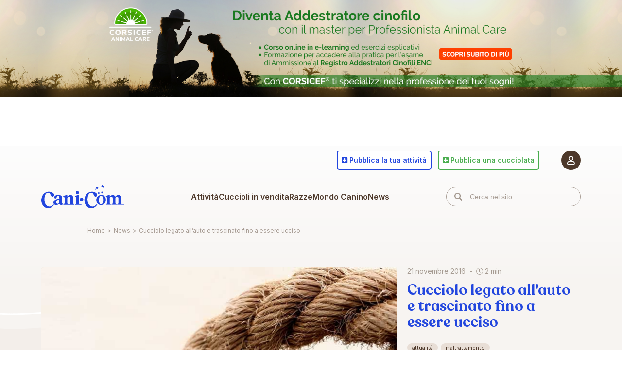

--- FILE ---
content_type: text/html; charset=UTF-8
request_url: https://www.cani.com/news/cucciolo-legato-allauto-e-trascinato-fino-a-essere-ucciso
body_size: 10069
content:
<!-- This page is cached by the Hummingbird Performance plugin v3.18.1 - https://wordpress.org/plugins/hummingbird-performance/. --><!DOCTYPE html>
<html lang="it-IT">
	<head>
		<meta charset="UTF-8" />
		<meta http-equiv="X-UA-Compatible" content="IE=edge" />
		<title>Cucciolo legato all'auto e trascinato fino a essere ucciso</title>
		<meta name="viewport" content="width=device-width, initial-scale=1.0, maximum-scale=5.0" />
		<meta name='robots' content='max-image-preview:large' />

<!-- Google Tag Manager for WordPress by gtm4wp.com -->
<script data-cfasync="false" data-pagespeed-no-defer>
	var gtm4wp_datalayer_name = "dataLayer";
	var dataLayer = dataLayer || [];
</script>
<!-- End Google Tag Manager for WordPress by gtm4wp.com --><link rel="canonical" href="https://www.cani.com/news/cucciolo-legato-allauto-e-trascinato-fino-a-essere-ucciso" />
<meta name="description" content="Tutte le Razze di cani, i cani in vendita, le foto delle razze, l&#039;allevamento, l&#039;addestramento, annunci cani, veterinaria, il magazine cinofilo più letto" />
<meta property="og:locale" content="it_IT" />
<meta property="og:type" content="article" />
<meta property="og:title" content="Cucciolo legato all'auto e trascinato fino a essere ucciso" />
<meta property="og:description" content="Tutte le Razze di cani, i cani in vendita, le foto delle razze, l&#039;allevamento, l&#039;addestramento, annunci cani, veterinaria, il magazine cinofilo più letto" />
<meta property="og:url" content="https://www.cani.com/news/cucciolo-legato-allauto-e-trascinato-fino-a-essere-ucciso" />
<meta property="og:image" content="https://static.cani.com/themes/cani/images/og-image.png" />
<meta property="og:site_name" content="Cani.com" />
<link rel='dns-prefetch' href='//cdn.iubenda.com' />
<link rel='dns-prefetch' href='//static.cani.com' />
<link rel='dns-prefetch' href='//www.google.com' />
<link rel='dns-prefetch' href='//cdnjs.cloudflare.com' />
<link rel='dns-prefetch' href='//fonts.googleapis.com' />
<link rel='dns-prefetch' href='//pro.fontawesome.com' />
<link href='http://fonts.googleapis.com' rel='preconnect' />
<link href='//fonts.gstatic.com' crossorigin='' rel='preconnect' />
<link rel="alternate" title="oEmbed (JSON)" type="application/json+oembed" href="https://www.cani.com/wp-json/oembed/1.0/embed?url=https%3A%2F%2Fwww.cani.com%2Fnews%2Fcucciolo-legato-allauto-e-trascinato-fino-a-essere-ucciso" />
<link rel="alternate" title="oEmbed (XML)" type="text/xml+oembed" href="https://www.cani.com/wp-json/oembed/1.0/embed?url=https%3A%2F%2Fwww.cani.com%2Fnews%2Fcucciolo-legato-allauto-e-trascinato-fino-a-essere-ucciso&#038;format=xml" />
		<style>
			.lazyload,
			.lazyloading {
				max-width: 100%;
			}
		</style>
		<style id='wp-img-auto-sizes-contain-inline-css' type='text/css'>
img:is([sizes=auto i],[sizes^="auto," i]){contain-intrinsic-size:3000px 1500px}
/*# sourceURL=wp-img-auto-sizes-contain-inline-css */
</style>
<style id='classic-theme-styles-inline-css' type='text/css'>
/*! This file is auto-generated */
.wp-block-button__link{color:#fff;background-color:#32373c;border-radius:9999px;box-shadow:none;text-decoration:none;padding:calc(.667em + 2px) calc(1.333em + 2px);font-size:1.125em}.wp-block-file__button{background:#32373c;color:#fff;text-decoration:none}
/*# sourceURL=/wp-includes/css/classic-themes.min.css */
</style>
<link rel="preload" as="style" href="https://fonts.googleapis.com/css2?family=Inter%3Awght%40400%3B600%3B700&#038;display=swap&#038;ver=6.9" /><link rel='stylesheet' id='fonts-css' href='https://fonts.googleapis.com/css2?family=Inter%3Awght%40400%3B600%3B700&#038;display=swap&#038;ver=6.9' type='text/css' media='print' onload='this.media=&#34;all&#34;' />
<link rel='stylesheet' id='cani-css' href='https://static.cani.com/themes/cani/cani.css?v=2.3.6&#038;ver=6.9' type='text/css' media='all' />

<script  type="text/javascript" class=" _iub_cs_skip" type="text/javascript" id="iubenda-head-inline-scripts-0">
/* <![CDATA[ */

var _iub = _iub || [];
_iub.csConfiguration = {"askConsentAtCookiePolicyUpdate":true,"consentOnContinuedBrowsing":false,"cookiePolicyInOtherWindow":true,"countryDetection":true,"enableTcf":true,"floatingPreferencesButtonDisplay":"anchored-bottom-left","gdprAppliesGlobally":false,"invalidateConsentWithoutLog":true,"perPurposeConsent":true,"reloadOnConsent":true,"siteId":2689497,"tcfPurposes":{"1":true,"2":"consent_only","3":"consent_only","4":"consent_only","5":"consent_only","6":"consent_only","7":"consent_only","8":"consent_only","9":"consent_only","10":"consent_only"},"whitelabel":false,"cookiePolicyId":80691949,"lang":"it", "banner":{ "acceptButtonCaptionColor":"#FFFFFF","acceptButtonColor":"#2246DE","acceptButtonDisplay":true,"backgroundColor":"#FFFFFF","brandBackgroundColor":"#FFFFFF","brandTextColor":"#000000","closeButtonDisplay":false,"customizeButtonCaptionColor":"#4D382A","customizeButtonColor":"#F7F4F1","customizeButtonDisplay":true,"explicitWithdrawal":true,"fontSize":"12px","listPurposes":true,"position":"float-bottom-right","rejectButtonDisplay":true,"textColor":"#4D382A" },
        "callback": {
            onPreferenceExpressedOrNotNeeded: function(preference) {
                dataLayer.push({
                    iubenda_ccpa_opted_out: _iub.cs.api.isCcpaOptedOut()
                });
                if (!preference) {
                    dataLayer.push({
                        event: "iubenda_preference_not_needed"
                    });
                } else {
                    if (preference.consent === true) {
                        dataLayer.push({
                            event: "iubenda_consent_given"
                        });
                    } else if (preference.consent === false) {
                        dataLayer.push({
                            event: "iubenda_consent_rejected"
                        });
                    } else if (preference.purposes) {
                        for (var purposeId in preference.purposes) {
                            if (preference.purposes[purposeId]) {
                                dataLayer.push({
                                    event: "iubenda_consent_given_purpose_" + purposeId
                                });
                            }
                        }
                    }
                }
            }
        }
};

//# sourceURL=iubenda-head-inline-scripts-0
/* ]]> */
</script>
<script  type="text/javascript" async="" class=" _iub_cs_skip" type="text/javascript" async='async' src="https://static.cani.com/uploads/hummingbird-assets/d187e4a65e6ef383ebfcdeb91237b6b0.js" id="iubenda-head-scripts-0-js"></script>
<script  type="text/javascript" async="" class=" _iub_cs_skip" type="text/javascript" async='async' src="//cdn.iubenda.com/cs/tcf/safe-tcf-v2.js" id="iubenda-head-scripts-1-js"></script>
<script  type="text/javascript" charset="UTF-8" async="" class=" _iub_cs_skip" type="text/javascript" async='async' src="//cdn.iubenda.com/cs/iubenda_cs.js" id="iubenda-head-scripts-2-js"></script>
<script type="text/javascript" src="https://includes.cani.com/js/jquery/jquery.min.js" id="jquery-core-js"></script>
<script type="text/javascript" async='async' src="https://includes.cani.com/js/jquery/jquery-migrate.min.js" id="jquery-migrate-js"></script>
<link rel="https://api.w.org/" href="https://www.cani.com/wp-json/" /><link rel="EditURI" type="application/rsd+xml" title="RSD" href="https://www.cani.com/xmlrpc.php?rsd" />
<meta name="generator" content="WordPress 6.9" />
<link rel='shortlink' href='https://www.cani.com/?p=94733' />

<!-- Google Tag Manager for WordPress by gtm4wp.com -->
<!-- GTM Container placement set to automatic -->
<script data-cfasync="false" data-pagespeed-no-defer type="text/javascript">
	var dataLayer_content = {"pagePostType":"news_post","pagePostType2":"single-news_post"};
	dataLayer.push( dataLayer_content );
</script>
<script data-cfasync="false" data-pagespeed-no-defer type="text/javascript">
(function(w,d,s,l,i){w[l]=w[l]||[];w[l].push({'gtm.start':
new Date().getTime(),event:'gtm.js'});var f=d.getElementsByTagName(s)[0],
j=d.createElement(s),dl=l!='dataLayer'?'&l='+l:'';j.async=true;j.src=
'//www.googletagmanager.com/gtm.js?id='+i+dl;f.parentNode.insertBefore(j,f);
})(window,document,'script','dataLayer','GTM-5CXGQNJ');
</script>
<!-- End Google Tag Manager for WordPress by gtm4wp.com -->		<script>
			document.documentElement.className = document.documentElement.className.replace('no-js', 'js');
		</script>
				<style>
			.no-js img.lazyload {
				display: none;
			}

			figure.wp-block-image img.lazyloading {
				min-width: 150px;
			}

			.lazyload,
			.lazyloading {
				--smush-placeholder-width: 100px;
				--smush-placeholder-aspect-ratio: 1/1;
				width: var(--smush-image-width, var(--smush-placeholder-width)) !important;
				aspect-ratio: var(--smush-image-aspect-ratio, var(--smush-placeholder-aspect-ratio)) !important;
			}

						.lazyload, .lazyloading {
				opacity: 0;
			}

			.lazyloaded {
				opacity: 1;
				transition: opacity 400ms;
				transition-delay: 0ms;
			}

					</style>
		<link rel="apple-touch-icon" sizes="180x180" href="/apple-icon-180x180.png" />
	<link rel="icon" type="image/png" sizes="32x32" href="/favicon-32x32.png" />
	<link rel="icon" type="image/png" sizes="16x16" href="/favicon-16x16.png" />
	<meta name="msapplication-TileColor" content="#a69b92" />
	<meta name="theme-color" content="#ffffff" />	<style id='global-styles-inline-css' type='text/css'>
:root{--wp--preset--aspect-ratio--square: 1;--wp--preset--aspect-ratio--4-3: 4/3;--wp--preset--aspect-ratio--3-4: 3/4;--wp--preset--aspect-ratio--3-2: 3/2;--wp--preset--aspect-ratio--2-3: 2/3;--wp--preset--aspect-ratio--16-9: 16/9;--wp--preset--aspect-ratio--9-16: 9/16;--wp--preset--color--black: #000000;--wp--preset--color--cyan-bluish-gray: #abb8c3;--wp--preset--color--white: #ffffff;--wp--preset--color--pale-pink: #f78da7;--wp--preset--color--vivid-red: #cf2e2e;--wp--preset--color--luminous-vivid-orange: #ff6900;--wp--preset--color--luminous-vivid-amber: #fcb900;--wp--preset--color--light-green-cyan: #7bdcb5;--wp--preset--color--vivid-green-cyan: #00d084;--wp--preset--color--pale-cyan-blue: #8ed1fc;--wp--preset--color--vivid-cyan-blue: #0693e3;--wp--preset--color--vivid-purple: #9b51e0;--wp--preset--gradient--vivid-cyan-blue-to-vivid-purple: linear-gradient(135deg,rgb(6,147,227) 0%,rgb(155,81,224) 100%);--wp--preset--gradient--light-green-cyan-to-vivid-green-cyan: linear-gradient(135deg,rgb(122,220,180) 0%,rgb(0,208,130) 100%);--wp--preset--gradient--luminous-vivid-amber-to-luminous-vivid-orange: linear-gradient(135deg,rgb(252,185,0) 0%,rgb(255,105,0) 100%);--wp--preset--gradient--luminous-vivid-orange-to-vivid-red: linear-gradient(135deg,rgb(255,105,0) 0%,rgb(207,46,46) 100%);--wp--preset--gradient--very-light-gray-to-cyan-bluish-gray: linear-gradient(135deg,rgb(238,238,238) 0%,rgb(169,184,195) 100%);--wp--preset--gradient--cool-to-warm-spectrum: linear-gradient(135deg,rgb(74,234,220) 0%,rgb(151,120,209) 20%,rgb(207,42,186) 40%,rgb(238,44,130) 60%,rgb(251,105,98) 80%,rgb(254,248,76) 100%);--wp--preset--gradient--blush-light-purple: linear-gradient(135deg,rgb(255,206,236) 0%,rgb(152,150,240) 100%);--wp--preset--gradient--blush-bordeaux: linear-gradient(135deg,rgb(254,205,165) 0%,rgb(254,45,45) 50%,rgb(107,0,62) 100%);--wp--preset--gradient--luminous-dusk: linear-gradient(135deg,rgb(255,203,112) 0%,rgb(199,81,192) 50%,rgb(65,88,208) 100%);--wp--preset--gradient--pale-ocean: linear-gradient(135deg,rgb(255,245,203) 0%,rgb(182,227,212) 50%,rgb(51,167,181) 100%);--wp--preset--gradient--electric-grass: linear-gradient(135deg,rgb(202,248,128) 0%,rgb(113,206,126) 100%);--wp--preset--gradient--midnight: linear-gradient(135deg,rgb(2,3,129) 0%,rgb(40,116,252) 100%);--wp--preset--font-size--small: 13px;--wp--preset--font-size--medium: 20px;--wp--preset--font-size--large: 36px;--wp--preset--font-size--x-large: 42px;--wp--preset--spacing--20: 0.44rem;--wp--preset--spacing--30: 0.67rem;--wp--preset--spacing--40: 1rem;--wp--preset--spacing--50: 1.5rem;--wp--preset--spacing--60: 2.25rem;--wp--preset--spacing--70: 3.38rem;--wp--preset--spacing--80: 5.06rem;--wp--preset--shadow--natural: 6px 6px 9px rgba(0, 0, 0, 0.2);--wp--preset--shadow--deep: 12px 12px 50px rgba(0, 0, 0, 0.4);--wp--preset--shadow--sharp: 6px 6px 0px rgba(0, 0, 0, 0.2);--wp--preset--shadow--outlined: 6px 6px 0px -3px rgb(255, 255, 255), 6px 6px rgb(0, 0, 0);--wp--preset--shadow--crisp: 6px 6px 0px rgb(0, 0, 0);}:where(.is-layout-flex){gap: 0.5em;}:where(.is-layout-grid){gap: 0.5em;}body .is-layout-flex{display: flex;}.is-layout-flex{flex-wrap: wrap;align-items: center;}.is-layout-flex > :is(*, div){margin: 0;}body .is-layout-grid{display: grid;}.is-layout-grid > :is(*, div){margin: 0;}:where(.wp-block-columns.is-layout-flex){gap: 2em;}:where(.wp-block-columns.is-layout-grid){gap: 2em;}:where(.wp-block-post-template.is-layout-flex){gap: 1.25em;}:where(.wp-block-post-template.is-layout-grid){gap: 1.25em;}.has-black-color{color: var(--wp--preset--color--black) !important;}.has-cyan-bluish-gray-color{color: var(--wp--preset--color--cyan-bluish-gray) !important;}.has-white-color{color: var(--wp--preset--color--white) !important;}.has-pale-pink-color{color: var(--wp--preset--color--pale-pink) !important;}.has-vivid-red-color{color: var(--wp--preset--color--vivid-red) !important;}.has-luminous-vivid-orange-color{color: var(--wp--preset--color--luminous-vivid-orange) !important;}.has-luminous-vivid-amber-color{color: var(--wp--preset--color--luminous-vivid-amber) !important;}.has-light-green-cyan-color{color: var(--wp--preset--color--light-green-cyan) !important;}.has-vivid-green-cyan-color{color: var(--wp--preset--color--vivid-green-cyan) !important;}.has-pale-cyan-blue-color{color: var(--wp--preset--color--pale-cyan-blue) !important;}.has-vivid-cyan-blue-color{color: var(--wp--preset--color--vivid-cyan-blue) !important;}.has-vivid-purple-color{color: var(--wp--preset--color--vivid-purple) !important;}.has-black-background-color{background-color: var(--wp--preset--color--black) !important;}.has-cyan-bluish-gray-background-color{background-color: var(--wp--preset--color--cyan-bluish-gray) !important;}.has-white-background-color{background-color: var(--wp--preset--color--white) !important;}.has-pale-pink-background-color{background-color: var(--wp--preset--color--pale-pink) !important;}.has-vivid-red-background-color{background-color: var(--wp--preset--color--vivid-red) !important;}.has-luminous-vivid-orange-background-color{background-color: var(--wp--preset--color--luminous-vivid-orange) !important;}.has-luminous-vivid-amber-background-color{background-color: var(--wp--preset--color--luminous-vivid-amber) !important;}.has-light-green-cyan-background-color{background-color: var(--wp--preset--color--light-green-cyan) !important;}.has-vivid-green-cyan-background-color{background-color: var(--wp--preset--color--vivid-green-cyan) !important;}.has-pale-cyan-blue-background-color{background-color: var(--wp--preset--color--pale-cyan-blue) !important;}.has-vivid-cyan-blue-background-color{background-color: var(--wp--preset--color--vivid-cyan-blue) !important;}.has-vivid-purple-background-color{background-color: var(--wp--preset--color--vivid-purple) !important;}.has-black-border-color{border-color: var(--wp--preset--color--black) !important;}.has-cyan-bluish-gray-border-color{border-color: var(--wp--preset--color--cyan-bluish-gray) !important;}.has-white-border-color{border-color: var(--wp--preset--color--white) !important;}.has-pale-pink-border-color{border-color: var(--wp--preset--color--pale-pink) !important;}.has-vivid-red-border-color{border-color: var(--wp--preset--color--vivid-red) !important;}.has-luminous-vivid-orange-border-color{border-color: var(--wp--preset--color--luminous-vivid-orange) !important;}.has-luminous-vivid-amber-border-color{border-color: var(--wp--preset--color--luminous-vivid-amber) !important;}.has-light-green-cyan-border-color{border-color: var(--wp--preset--color--light-green-cyan) !important;}.has-vivid-green-cyan-border-color{border-color: var(--wp--preset--color--vivid-green-cyan) !important;}.has-pale-cyan-blue-border-color{border-color: var(--wp--preset--color--pale-cyan-blue) !important;}.has-vivid-cyan-blue-border-color{border-color: var(--wp--preset--color--vivid-cyan-blue) !important;}.has-vivid-purple-border-color{border-color: var(--wp--preset--color--vivid-purple) !important;}.has-vivid-cyan-blue-to-vivid-purple-gradient-background{background: var(--wp--preset--gradient--vivid-cyan-blue-to-vivid-purple) !important;}.has-light-green-cyan-to-vivid-green-cyan-gradient-background{background: var(--wp--preset--gradient--light-green-cyan-to-vivid-green-cyan) !important;}.has-luminous-vivid-amber-to-luminous-vivid-orange-gradient-background{background: var(--wp--preset--gradient--luminous-vivid-amber-to-luminous-vivid-orange) !important;}.has-luminous-vivid-orange-to-vivid-red-gradient-background{background: var(--wp--preset--gradient--luminous-vivid-orange-to-vivid-red) !important;}.has-very-light-gray-to-cyan-bluish-gray-gradient-background{background: var(--wp--preset--gradient--very-light-gray-to-cyan-bluish-gray) !important;}.has-cool-to-warm-spectrum-gradient-background{background: var(--wp--preset--gradient--cool-to-warm-spectrum) !important;}.has-blush-light-purple-gradient-background{background: var(--wp--preset--gradient--blush-light-purple) !important;}.has-blush-bordeaux-gradient-background{background: var(--wp--preset--gradient--blush-bordeaux) !important;}.has-luminous-dusk-gradient-background{background: var(--wp--preset--gradient--luminous-dusk) !important;}.has-pale-ocean-gradient-background{background: var(--wp--preset--gradient--pale-ocean) !important;}.has-electric-grass-gradient-background{background: var(--wp--preset--gradient--electric-grass) !important;}.has-midnight-gradient-background{background: var(--wp--preset--gradient--midnight) !important;}.has-small-font-size{font-size: var(--wp--preset--font-size--small) !important;}.has-medium-font-size{font-size: var(--wp--preset--font-size--medium) !important;}.has-large-font-size{font-size: var(--wp--preset--font-size--large) !important;}.has-x-large-font-size{font-size: var(--wp--preset--font-size--x-large) !important;}
/*# sourceURL=global-styles-inline-css */
</style>
</head>
	<body data-language-code="it" class="wp-singular news_post-template-default single single-news_post postid-94733 wp-theme-cani">
		<div data-remote="/site/banner/show/news/skin" data-inview="false" style="min-height: 300px;"></div>		<div id="page">
			<input type="checkbox" id="menu-trigger" />
			<header id="header">
				<div data-sticky="glue"></div>
				<div class="menu-backdrop" data-sticky="sticker"></div>
				<div class="container">
					<nav id="user">
						<a href="#" data-login="required">
							<span class="user-icon">
								<i class="far fa-user"></i>
							</span>
													</a>
											</nav>
					<div data-sticky="glue"></div>
					<nav id="site" data-sticky="sticker">
						<div class="container">
							<label for="menu-trigger"></label>
							<a id="logo" href="https://www.cani.com/">Cani.com</a>
							<input type="checkbox" id="submenu-trigger" />
							<ul id="menu" class="menu"><li id="menu-item-98479" class="section-blue menu-item menu-item-type-post_type_archive menu-item-object-professional menu-item-has-children menu-item-98479"><a href="https://www.cani.com/attivita">Attività</a><input type="checkbox" id="menu-item-submenu-98479" /><label class="menu-item" for="menu-item-submenu-98479">Attività</label><label class="submenu-header" for="menu-item-submenu-98479">Attività</label>
<ul class="dropdown">
	<li id="menu-item-24" class="menu-item menu-item-type-taxonomy menu-item-object-type menu-item-24"><a href="https://www.cani.com/allevatori">Allevatori</a></li>
	<li id="menu-item-25" class="menu-item menu-item-type-taxonomy menu-item-object-type menu-item-25"><a href="https://www.cani.com/addestratori">Addestratori di cani</a></li>
	<li id="menu-item-26" class="menu-item menu-item-type-taxonomy menu-item-object-type menu-item-26"><a href="https://www.cani.com/cliniche-e-veterinari">Cliniche e veterinari</a></li>
	<li id="menu-item-89666" class="menu-item menu-item-type-taxonomy menu-item-object-type menu-item-89666"><a href="https://www.cani.com/pensioni">Pensioni</a></li>
</ul>
</li>
<li id="menu-item-89733" class="section-green menu-item menu-item-type-post_type menu-item-object-page menu-item-89733"><a href="https://www.cani.com/cuccioli-in-vendita">Cuccioli in vendita</a></li>
<li id="menu-item-96631" class="section-orange menu-item menu-item-type-post_type menu-item-object-page menu-item-has-children menu-item-96631"><a href="https://www.cani.com/razze">Razze</a><input type="checkbox" id="menu-item-submenu-96631" /><label class="menu-item" for="menu-item-submenu-96631">Razze</label><label class="submenu-header" for="menu-item-submenu-96631">Razze</label>
<ul class="dropdown">
	<li id="menu-item-81666" class="menu-item menu-item-type-post_type menu-item-object-page menu-item-81666"><a href="https://www.cani.com/razze">Elenco delle razze</a></li>
	<li id="menu-item-89535" class="menu-item menu-item-type-post_type menu-item-object-page menu-item-89535"><a href="https://www.cani.com/confronta-le-razze">Confronta le razze</a></li>
	<li id="menu-item-89538" class="menu-item menu-item-type-post_type menu-item-object-page menu-item-89538"><a href="https://www.cani.com/trova-la-tua-razza-ideale">Trova la tua razza ideale</a></li>
</ul>
</li>
<li id="menu-item-96266" class="section-orange menu-item menu-item-type-post_type_archive menu-item-object-canine_post menu-item-has-children menu-item-96266"><a href="https://www.cani.com/mondo-canino/articoli">Mondo Canino</a><input type="checkbox" id="menu-item-submenu-96266" /><label class="menu-item" for="menu-item-submenu-96266">Mondo Canino</label><label class="submenu-header" for="menu-item-submenu-96266">Mondo Canino</label>
<ul class="dropdown">
	<li id="menu-item-90023" class="menu-item menu-item-type-taxonomy menu-item-object-canine_category menu-item-90023"><a href="https://www.cani.com/mondo-canino/categorie/alimentazione">Alimentazione</a></li>
	<li id="menu-item-90025" class="menu-item menu-item-type-taxonomy menu-item-object-canine_category menu-item-90025"><a href="https://www.cani.com/mondo-canino/categorie/educazione-e-comportamento">Educazione e Comportamento</a></li>
	<li id="menu-item-90026" class="menu-item menu-item-type-taxonomy menu-item-object-canine_category menu-item-90026"><a href="https://www.cani.com/mondo-canino/categorie/salute-e-benessere">Salute e Benessere</a></li>
	<li id="menu-item-96269" class="menu-item menu-item-type-taxonomy menu-item-object-canine_category menu-item-96269"><a href="https://www.cani.com/mondo-canino/categorie/veterinaria-e-riproduzione">Veterinaria e Riproduzione</a></li>
<li class="spacer"></li>	<li id="menu-item-96271" class="menu-item menu-item-type-taxonomy menu-item-object-canine_category menu-item-96271"><a href="https://www.cani.com/mondo-canino/categorie/normative">Normative</a></li>
	<li id="menu-item-50" class="menu-item menu-item-type-post_type menu-item-object-page menu-item-50"><a href="https://www.cani.com/mondo-canino/parere-legale">Parere legale</a></li>
<li class="spacer"></li>	<li id="menu-item-85" class="menu-item menu-item-type-post_type_archive menu-item-object-club menu-item-85"><a href="https://www.cani.com/mondo-canino/club-cinofili">Club cinofili</a></li>
</ul>
</li>
<li id="menu-item-96267" class="section-blue menu-item menu-item-type-post_type_archive menu-item-object-news_post menu-item-96267"><a href="https://www.cani.com/news">News</a></li>
</ul>							<input type="checkbox" id="search-trigger" />
							<form id="search" method="get" action="/">
								<input type="text" name="s" value="" placeholder="Cerca nel sito …" />
							</form>
							<label for="search-trigger">
								<i class="fas fa-search"></i>
							</label>
															<a id="user-login" href="#" data-login="required" title="Accedi al portale Cani.com">
									<span class="user-icon">
										<i class="far fa-user"></i>
									</span>
								</a>
													</div>
					</nav>
											<nav id="actions">
							<div id="actions-intro" class="d-block d-md-none">Pubblica su cani.com</div>
							<ul>
								<li>
									<a href="https://www.cani.com/pubblica-la-tua-attivita" class="btn btn-outline btn-blue">
										<i class="fas fa-plus-square"></i>
										<span><span class="d-none d-md-inline-block">Pubblica&nbsp;</span>la tua attività</span>
									</a>
								</li>
								<li>
									<a href="https://www.cani.com/pubblica-una-cucciolata" class="btn btn-outline btn-green">
										<i class="fas fa-plus-square"></i>
										<span><span class="d-none d-md-inline-block">Pubblica&nbsp;</span>una cucciolata</span>
									</a>
								</li>
							</ul>
						</nav>
						<div id="tech-support">
							<a href="https://www.cani.com/supporto-tecnico"><i class="fas fa-headset"></i> Supporto Tecnico</a>
							<a href="mailto:pannello@cani.com"><i class="far fa-bullhorn"></i> Pubblicità</a>
						</div>
									</div>
			</header>
			<div id="breadcrumb">
				<div class="container">
					<div class="row justify-content-center">
						<div class="col-12 col-md-10"><ol id="breadcrumb-nav" class="breadcrumb breadcrumb--standard" itemscope itemtype="https://schema.org/BreadcrumbList"><li itemprop="itemListElement" itemscope itemtype="https://schema.org/ListItem" class="item-home"><a itemprop="item" href="https://www.cani.com" class="bread-home"><span itemprop="name">Home</span></a><meta itemprop="position" content="1" /></li><li class="separator separator-home">&gt;</li><li itemprop="itemListElement" itemscope itemtype="https://schema.org/ListItem" class="item-cat item-custom-post-type-news_post"><a itemprop="item" href="https://www.cani.com/news" class="bread-cat bread-custom-post-type-news_post"><span itemprop="name">News</span></a><meta itemprop="position" content="2" /></li><li class="separator">&gt;</li><li itemprop="itemListElement" itemscope itemtype="https://schema.org/ListItem" class="item-current item-94733"><a itemprop="item" href="#" class="bread-current bread-94733"><span itemprop="name">Cucciolo legato all&#8217;auto e trascinato fino a essere ucciso</span></a><meta itemprop="position" content="3" /></li></ol></div>
					</div>
				</div>
			</div>
			<section id="page-content">
<section id="news-intro" class="v-gradient-50 mb-0 mb-md-9">
	<div class="container">
		<div class="row justify-content-center">
			<div class="col-12 col-xxxl-10">
				<div class="news-block news-big no-hover">
					<figure>
													<img data-src="https://static.cani.com/uploads/2022/01/Foto-Home-Page-NUOVO-324.jpg"alt="Cucciolo legato all&#039;auto e trascinato fino a essere ucciso" width="900" height="448" src="[data-uri]" class="lazyload" style="--smush-placeholder-width: 900px; --smush-placeholder-aspect-ratio: 900/448;" />											</figure>
					<div class="news-info">
						<div class="news-details-top mb-2 mb-md-4">
							<div class="news-date">21 novembre 2016</div>
							<div class="news-read"><i class="fal fa-clock"></i> 2 min</div>
						</div>
						<h1 class="default-h2 text-blue">Cucciolo legato all'auto e trascinato fino a essere ucciso</h1>
						<div class="news-tags mt-3 mt-md-5">
															<span class="tag tag-light-brown">attualità</span>
															<span class="tag tag-light-brown">maltrattamento</span>
													</div>
						<ul class="social-share social-share-blue">
							<li>
								<button data-social-share="facebook">
									<i class="fab fa-facebook-f"></i>
								</button>
							</li>
							<li>
								<button data-social-share="twitter">
									<i class="fab fa-twitter"></i>
								</button>
							</li>
							<li>
								<button data-social-share="whatsapp">
									<i class="fab fa-whatsapp"></i>
								</button>
							</li>
							<li>
								<button data-social-share="mail">
									<i class="far fa-envelope"></i>
								</button>
							</li>
						</ul>
					</div>
				</div>
			</div>
		</div>
	</div>
</section><section id="news-content" class="mb-5 mb-md-7">
	<div class="container">
		<div class="row justify-content-center">
			<div class="col-12 col-md-6">
															<div class="news-block">
							<div>
<p>Ennesimo atto di violenza è stato compiuto, qualche giorno fa, <strong>a Venosa in provincia di Potenza</strong>. Un cucciolo di cane, infatti, è stato legato con una corda all’auto e poi trascinato senza alcuna pietà fino a rimanere ucciso.</p>
<p>Ad assistere al crimine, una persona che si trovava in zona. Il testimone, <strong>dopo essere riuscito ad annotare il numero di targa quasi per intero e il modello dell’autoveicolo</strong>, ha avvisato i carabinieri. Invece i volontari della Lega nazionale per la difesa del cane, informati del fatto dalla polizia locale, hanno poi provveduto &#8211; si legge in un articolo pubblicato su today.it &#8211; a raccogliere il corpicino martoriato dell’animale.</p>
</div>
						</div>
																<figure class="full-width mt-3 mt-md-5 mb-3 mb-md-5">
							<img data-src="https://static.cani.com/uploads/2022/01/D88.jpg"alt="D88" width="429" height="281" src="[data-uri]" class="lazyload" style="--smush-placeholder-width: 429px; --smush-placeholder-aspect-ratio: 429/281;" />						</figure>
																				<div class="news-block">
							<div>
<p>Adesso ci si aspetta che il reato non rimanga impunito: “A questo punto &#8211; afferma la presidente di Lega Nazionale per la difesa del cane, Piera Rosati &#8211;&nbsp;<strong>le autorità possono risalire senza grandi difficoltà e ritardi al proprietario</strong>&nbsp;e quindi effettuare tutte le indagini per dare un volto all’autore della barbarie”.</p>
<p>A tal proposito &#8211; aggiunge ancora la donna &#8211; “interpelliamo la prefettura, il sindaco, le forze di polizia intervenute, a dare una risposta sollecita alla richiesta di giustizia. Fermo restando che <strong>la&nbsp;Lega nazionale del cane si costituirà parte civile</strong>, continueremo a interpellare le autorità fin quando non avremo risposta”.</div>
						</div>
																	</div>
		</div>
	</div>
</section><section id="news-content" class="v-solid-100 pt-5 pt-md-7 pb-7 pb-md-9">
	<div class="container">
		<div class="row justify-content-center">
			<div class="col-12 col-xxxl-10">
				<h2 class="mb-5 mb-md-7 text-center text-blue">Articoli correlati</h2>
				<div class="row">
											<a class="col-12 col-md-3 news-block no-hover" href="https://www.cani.com/news/istat-sono-10-milioni-le-famiglie-che-vivono-con-un-amico-a-quattro-zampe/">
							<figure>
																	<img data-src="https://static.cani.com/uploads/2025/12/Immagine-Articolo-12.jpg"alt="Istat, sono 10 milioni le famiglie che vivono con un amico a quattro zampe" width="384" height="256" src="[data-uri]" class="lazyload" style="--smush-placeholder-width: 384px; --smush-placeholder-aspect-ratio: 384/256;" />															</figure>
							<div class="news-details">
								<div class="news-meta">
									<span class="news-date">18 dicembre 2025</span>
								</div>
								<div class="news-read"><i class="fal fa-clock"></i> 1 min</div>
							</div>
							<h3><small>Istat, sono 10 milioni le famiglie che vivono con un amico a quattro zampe</small></h3>
							<div class="news-tags">
																	<span class="tag tag-light-brown">attualità</span>
																	<span class="tag tag-light-brown">studio</span>
															</div>
						</a>
											<a class="col-12 col-md-3 news-block no-hover" href="https://www.cani.com/news/nuove-regole-ue-per-cani-e-gatti-limitazioni-e-obblighi/">
							<figure>
																	<img data-src="https://static.cani.com/uploads/2025/11/Immagine-Articolo-14.jpg"alt="Nuove regole Ue per cani e gatti: limitazioni e obblighi" width="384" height="256" src="[data-uri]" class="lazyload" style="--smush-placeholder-width: 384px; --smush-placeholder-aspect-ratio: 384/256;" />															</figure>
							<div class="news-details">
								<div class="news-meta">
									<span class="news-date">27 novembre 2025</span>
								</div>
								<div class="news-read"><i class="fal fa-clock"></i> 2 min</div>
							</div>
							<h3><small>Nuove regole Ue per cani e gatti: limitazioni e obblighi</small></h3>
							<div class="news-tags">
																	<span class="tag tag-light-brown">attualità</span>
																	<span class="tag tag-light-brown">norme</span>
																	<span class="tag tag-light-brown">tutela animali</span>
															</div>
						</a>
											<a class="col-12 col-md-3 news-block no-hover" href="https://www.cani.com/news/a-trento-stop-allelemosina-con-i-cani/">
							<figure>
																	<img data-src="https://static.cani.com/uploads/2025/11/Immagine-Articolo-10.jpg"alt="A Trento stop all&#039;elemosina con i cani" width="384" height="256" src="[data-uri]" class="lazyload" style="--smush-placeholder-width: 384px; --smush-placeholder-aspect-ratio: 384/256;" />															</figure>
							<div class="news-details">
								<div class="news-meta">
									<span class="news-date">21 novembre 2025</span>
								</div>
								<div class="news-read"><i class="fal fa-clock"></i> 1 min</div>
							</div>
							<h3><small>A Trento stop all'elemosina con i cani</small></h3>
							<div class="news-tags">
																	<span class="tag tag-light-brown">attualità</span>
															</div>
						</a>
											<a class="col-12 col-md-3 news-block no-hover" href="https://www.cani.com/news/la-sentenza-della-corte-ue-cani-in-stiva-come-bagagli/">
							<figure>
																	<img data-src="https://static.cani.com/uploads/2025/10/Immagine-Articolo-13.jpg"alt="La sentenza della Corte Ue: “Cani in stiva come bagagli”" width="384" height="256" src="[data-uri]" class="lazyload" style="--smush-placeholder-width: 384px; --smush-placeholder-aspect-ratio: 384/256;" />															</figure>
							<div class="news-details">
								<div class="news-meta">
									<span class="news-date">17 ottobre 2025</span>
								</div>
								<div class="news-read"><i class="fal fa-clock"></i> 2 min</div>
							</div>
							<h3><small>La sentenza della Corte Ue: “Cani in stiva come bagagli”</small></h3>
							<div class="news-tags">
																	<span class="tag tag-light-brown">attualità</span>
																	<span class="tag tag-light-brown">sentenze</span>
															</div>
						</a>
									</div>
			</div>
		</div>
	</div>
</section>			</section>
			<footer id="footer">
				<div class="container">
					<div class="row justify-content-center">
						<div class="col-12 col-md-8">
							<div class="row">
								<div class="col-12 col-md-3">
									<a href="https://www.cani.com/" class="logo">Cani.com</a>
								</div>
								<div class="col-12 col-md-3">
									<ul class="links">
										<li><a href="https://www.cani.com/chi-siamo">Chi Siamo</a></li>
										<li><a href="https://www.cani.com/attivita">Elenco attività</a></li>
										<li class="big mt-3 mt-md-4"><a href="https://www.cani.com/supporto-tecnico"><i class="fas fa-headset"></i> Supporto Tecnico</a></li>
										<li class="big mt-3 mt-md-4"><a href="mailto:pannello@cani.com"><i class="far fa-bullhorn"></i> Pubblicità</a></li>
									</ul>
								</div>
								<div class="col-12 col-md-3">
									<ul class="links">
										<li><a href="https://www.cani.com/condizioni-duso">Condizioni d&#8217;Uso</a></li>
										<li><a href="https://www.iubenda.com/privacy-policy/80691949" class="iubenda-nostyle no-brand iubenda-noiframe iubenda-embed iubenda-noiframe" title="Privacy">Privacy</a> - <a href="https://www.iubenda.com/privacy-policy/80691949/cookie-policy" class="iubenda-nostyle no-brand iubenda-noiframe iubenda-embed iubenda-noiframe" title="Cookie">Cookie</a></li>
										<li><a href="https://www.cani.com/copyright">Copyright</a></li>
									</ul>
								</div>
								<div class="col-12 col-md-3">
									<ul class="links">
										<li><a href="https://www.facebook.com/portalecani/" target="_blank"><i class="fab fa-facebook-f"></i> Seguici su Facebook</a></li>
										<li><a href="https://www.instagram.com/canipuntocom/" target="_blank"><i class="fab fa-instagram"></i> Seguici su Instagram</a></li>
									</ul>
								</div>
							</div>
							<p class="copyright">
								<span>© Copyright Cani.com 2025 - All Rights Reserved - Sant’Uberto Società Agricola srl - P.IVA 08155680963</span>
								<span>Made with ❤ by <a href="http://hand-factory.com/" target="_blank">Hand Factory</a></span>
							</p>
						</div>
					</div>
				</div>
			</footer>
		</div>
		<script type="speculationrules">
{"prefetch":[{"source":"document","where":{"and":[{"href_matches":"/*"},{"not":{"href_matches":["/wp-*.php","/wp-admin/*","/uploads/*","/*","/plugins/*","/themes/cani/*","/*\\?(.+)"]}},{"not":{"selector_matches":"a[rel~=\"nofollow\"]"}},{"not":{"selector_matches":".no-prefetch, .no-prefetch a"}}]},"eagerness":"conservative"}]}
</script>
<link rel='stylesheet' id='contact-form-7-css' href='https://static.cani.com/plugins/contact-form-7/includes/css/styles.css' type='text/css' media='all' />

<link rel='stylesheet' id='fancybox-css' href='https://cdnjs.cloudflare.com/ajax/libs/fancybox/3.5.7/jquery.fancybox.min.css' type='text/css' media='all' />

<link rel='stylesheet' id='icons-css' href='https://pro.fontawesome.com/releases/v5.15.4/css/all.css' type='text/css' media='all' />

<script type="text/javascript" async='async' src="https://static.cani.com/uploads/hummingbird-assets/5f6ee688c4b9cc0844e0c259626cd848.js" id="wphb-1-js"></script>
<script type="text/javascript" id="wphb-1-js-after">
/* <![CDATA[ */
wp.i18n.setLocaleData( { 'text direction\u0004ltr': [ 'ltr' ] } );
//# sourceURL=wphb-1-js-after
/* ]]> */
</script>
<script type="text/javascript" async='async' src="https://static.cani.com/plugins/contact-form-7/includes/swv/js/index.js" id="swv-js"></script>
<script type="text/javascript" id="contact-form-7-js-translations">
/* <![CDATA[ */
( function( domain, translations ) {
	var localeData = translations.locale_data[ domain ] || translations.locale_data.messages;
	localeData[""].domain = domain;
	wp.i18n.setLocaleData( localeData, domain );
} )( "contact-form-7", {"translation-revision-date":"2025-11-18 20:27:55+0000","generator":"GlotPress\/4.0.3","domain":"messages","locale_data":{"messages":{"":{"domain":"messages","plural-forms":"nplurals=2; plural=n != 1;","lang":"it"},"This contact form is placed in the wrong place.":["Questo modulo di contatto \u00e8 posizionato nel posto sbagliato."],"Error:":["Errore:"]}},"comment":{"reference":"includes\/js\/index.js"}} );
//# sourceURL=contact-form-7-js-translations
/* ]]> */
</script>
<script type="text/javascript" id="contact-form-7-js-before">
/* <![CDATA[ */
var wpcf7 = {
    "api": {
        "root": "https:\/\/www.cani.com\/wp-json\/",
        "namespace": "contact-form-7\/v1"
    }
};
//# sourceURL=contact-form-7-js-before
/* ]]> */
</script>
<script type="text/javascript" async='async' src="https://static.cani.com/plugins/contact-form-7/includes/js/index.js" id="contact-form-7-js"></script>
<script type="text/javascript" async='async' src="https://static.cani.com/plugins/duracelltomi-google-tag-manager/dist/js/gtm4wp-contact-form-7-tracker.js" id="gtm4wp-contact-form-7-tracker-js"></script>
<script type="text/javascript" async='async' src="https://static.cani.com/plugins/duracelltomi-google-tag-manager/dist/js/gtm4wp-form-move-tracker.js" id="gtm4wp-form-move-tracker-js"></script>
<script type="text/javascript" id="smush-lazy-load-js-before">
/* <![CDATA[ */
var smushLazyLoadOptions = {"autoResizingEnabled":false,"autoResizeOptions":{"precision":5,"skipAutoWidth":true}};
//# sourceURL=smush-lazy-load-js-before
/* ]]> */
</script>
<script type="text/javascript" async='async' src="https://static.cani.com/plugins/wp-smushit/app/assets/js/smush-lazy-load.min.js" id="smush-lazy-load-js"></script>
<script type="text/javascript" async='async' src="https://www.google.com/recaptcha/api.js?render=6Lc8dO8eAAAAANHcmacxiY5OrzKexijN04hlVI2W&amp;ver=6.9" id="recaptcha-js"></script>
<script type="text/javascript" async='async' src="https://cdnjs.cloudflare.com/ajax/libs/fancybox/3.5.7/jquery.fancybox.min.js" id="fancybox-js"></script>
<script type="text/javascript" async='async' src="https://static.cani.com/themes/cani/js/sticky.js?v=2.3.6&amp;ver=6.9" id="sticky-js"></script>
<script type="text/javascript" src="https://static.cani.com/themes/cani/js/vendors.js?v=2.3.6&amp;ver=6.9" id="vendors-js"></script>
<script type="text/javascript" id="cani-js-extra">
/* <![CDATA[ */
var Config = {"ajaxUrl":"https://www.cani.com/wp-admin/admin-ajax.php"};
var System = {"userLogged":""};
//# sourceURL=cani-js-extra
/* ]]> */
</script>
<script type="text/javascript" async='async' src="https://static.cani.com/themes/cani/js/main.js?v=2.3.6&amp;ver=6.9" id="cani-js"></script>
		<script type="text/javascript">(function (w,d) {var loader = function () {var s = d.createElement("script"), tag = d.getElementsByTagName("script")[0]; s.src="https://cdn.iubenda.com/iubenda.js"; tag.parentNode.insertBefore(s,tag);}; if(w.addEventListener){w.addEventListener("load", loader, false);}else if(w.attachEvent){w.attachEvent("onload", loader);}else{w.onload = loader;}})(window, document);</script>
		<div id="landscape-cover"></div>
	</body>
</html>
<!-- Hummingbird cache file was created in 0.10101199150085 seconds, on 19-12-25 9:09:15 -->

--- FILE ---
content_type: text/html; charset=utf-8
request_url: https://www.google.com/recaptcha/api2/anchor?ar=1&k=6Lc8dO8eAAAAANHcmacxiY5OrzKexijN04hlVI2W&co=aHR0cHM6Ly93d3cuY2FuaS5jb206NDQz&hl=en&v=PoyoqOPhxBO7pBk68S4YbpHZ&size=invisible&anchor-ms=20000&execute-ms=30000&cb=34u26yz3hntb
body_size: 48566
content:
<!DOCTYPE HTML><html dir="ltr" lang="en"><head><meta http-equiv="Content-Type" content="text/html; charset=UTF-8">
<meta http-equiv="X-UA-Compatible" content="IE=edge">
<title>reCAPTCHA</title>
<style type="text/css">
/* cyrillic-ext */
@font-face {
  font-family: 'Roboto';
  font-style: normal;
  font-weight: 400;
  font-stretch: 100%;
  src: url(//fonts.gstatic.com/s/roboto/v48/KFO7CnqEu92Fr1ME7kSn66aGLdTylUAMa3GUBHMdazTgWw.woff2) format('woff2');
  unicode-range: U+0460-052F, U+1C80-1C8A, U+20B4, U+2DE0-2DFF, U+A640-A69F, U+FE2E-FE2F;
}
/* cyrillic */
@font-face {
  font-family: 'Roboto';
  font-style: normal;
  font-weight: 400;
  font-stretch: 100%;
  src: url(//fonts.gstatic.com/s/roboto/v48/KFO7CnqEu92Fr1ME7kSn66aGLdTylUAMa3iUBHMdazTgWw.woff2) format('woff2');
  unicode-range: U+0301, U+0400-045F, U+0490-0491, U+04B0-04B1, U+2116;
}
/* greek-ext */
@font-face {
  font-family: 'Roboto';
  font-style: normal;
  font-weight: 400;
  font-stretch: 100%;
  src: url(//fonts.gstatic.com/s/roboto/v48/KFO7CnqEu92Fr1ME7kSn66aGLdTylUAMa3CUBHMdazTgWw.woff2) format('woff2');
  unicode-range: U+1F00-1FFF;
}
/* greek */
@font-face {
  font-family: 'Roboto';
  font-style: normal;
  font-weight: 400;
  font-stretch: 100%;
  src: url(//fonts.gstatic.com/s/roboto/v48/KFO7CnqEu92Fr1ME7kSn66aGLdTylUAMa3-UBHMdazTgWw.woff2) format('woff2');
  unicode-range: U+0370-0377, U+037A-037F, U+0384-038A, U+038C, U+038E-03A1, U+03A3-03FF;
}
/* math */
@font-face {
  font-family: 'Roboto';
  font-style: normal;
  font-weight: 400;
  font-stretch: 100%;
  src: url(//fonts.gstatic.com/s/roboto/v48/KFO7CnqEu92Fr1ME7kSn66aGLdTylUAMawCUBHMdazTgWw.woff2) format('woff2');
  unicode-range: U+0302-0303, U+0305, U+0307-0308, U+0310, U+0312, U+0315, U+031A, U+0326-0327, U+032C, U+032F-0330, U+0332-0333, U+0338, U+033A, U+0346, U+034D, U+0391-03A1, U+03A3-03A9, U+03B1-03C9, U+03D1, U+03D5-03D6, U+03F0-03F1, U+03F4-03F5, U+2016-2017, U+2034-2038, U+203C, U+2040, U+2043, U+2047, U+2050, U+2057, U+205F, U+2070-2071, U+2074-208E, U+2090-209C, U+20D0-20DC, U+20E1, U+20E5-20EF, U+2100-2112, U+2114-2115, U+2117-2121, U+2123-214F, U+2190, U+2192, U+2194-21AE, U+21B0-21E5, U+21F1-21F2, U+21F4-2211, U+2213-2214, U+2216-22FF, U+2308-230B, U+2310, U+2319, U+231C-2321, U+2336-237A, U+237C, U+2395, U+239B-23B7, U+23D0, U+23DC-23E1, U+2474-2475, U+25AF, U+25B3, U+25B7, U+25BD, U+25C1, U+25CA, U+25CC, U+25FB, U+266D-266F, U+27C0-27FF, U+2900-2AFF, U+2B0E-2B11, U+2B30-2B4C, U+2BFE, U+3030, U+FF5B, U+FF5D, U+1D400-1D7FF, U+1EE00-1EEFF;
}
/* symbols */
@font-face {
  font-family: 'Roboto';
  font-style: normal;
  font-weight: 400;
  font-stretch: 100%;
  src: url(//fonts.gstatic.com/s/roboto/v48/KFO7CnqEu92Fr1ME7kSn66aGLdTylUAMaxKUBHMdazTgWw.woff2) format('woff2');
  unicode-range: U+0001-000C, U+000E-001F, U+007F-009F, U+20DD-20E0, U+20E2-20E4, U+2150-218F, U+2190, U+2192, U+2194-2199, U+21AF, U+21E6-21F0, U+21F3, U+2218-2219, U+2299, U+22C4-22C6, U+2300-243F, U+2440-244A, U+2460-24FF, U+25A0-27BF, U+2800-28FF, U+2921-2922, U+2981, U+29BF, U+29EB, U+2B00-2BFF, U+4DC0-4DFF, U+FFF9-FFFB, U+10140-1018E, U+10190-1019C, U+101A0, U+101D0-101FD, U+102E0-102FB, U+10E60-10E7E, U+1D2C0-1D2D3, U+1D2E0-1D37F, U+1F000-1F0FF, U+1F100-1F1AD, U+1F1E6-1F1FF, U+1F30D-1F30F, U+1F315, U+1F31C, U+1F31E, U+1F320-1F32C, U+1F336, U+1F378, U+1F37D, U+1F382, U+1F393-1F39F, U+1F3A7-1F3A8, U+1F3AC-1F3AF, U+1F3C2, U+1F3C4-1F3C6, U+1F3CA-1F3CE, U+1F3D4-1F3E0, U+1F3ED, U+1F3F1-1F3F3, U+1F3F5-1F3F7, U+1F408, U+1F415, U+1F41F, U+1F426, U+1F43F, U+1F441-1F442, U+1F444, U+1F446-1F449, U+1F44C-1F44E, U+1F453, U+1F46A, U+1F47D, U+1F4A3, U+1F4B0, U+1F4B3, U+1F4B9, U+1F4BB, U+1F4BF, U+1F4C8-1F4CB, U+1F4D6, U+1F4DA, U+1F4DF, U+1F4E3-1F4E6, U+1F4EA-1F4ED, U+1F4F7, U+1F4F9-1F4FB, U+1F4FD-1F4FE, U+1F503, U+1F507-1F50B, U+1F50D, U+1F512-1F513, U+1F53E-1F54A, U+1F54F-1F5FA, U+1F610, U+1F650-1F67F, U+1F687, U+1F68D, U+1F691, U+1F694, U+1F698, U+1F6AD, U+1F6B2, U+1F6B9-1F6BA, U+1F6BC, U+1F6C6-1F6CF, U+1F6D3-1F6D7, U+1F6E0-1F6EA, U+1F6F0-1F6F3, U+1F6F7-1F6FC, U+1F700-1F7FF, U+1F800-1F80B, U+1F810-1F847, U+1F850-1F859, U+1F860-1F887, U+1F890-1F8AD, U+1F8B0-1F8BB, U+1F8C0-1F8C1, U+1F900-1F90B, U+1F93B, U+1F946, U+1F984, U+1F996, U+1F9E9, U+1FA00-1FA6F, U+1FA70-1FA7C, U+1FA80-1FA89, U+1FA8F-1FAC6, U+1FACE-1FADC, U+1FADF-1FAE9, U+1FAF0-1FAF8, U+1FB00-1FBFF;
}
/* vietnamese */
@font-face {
  font-family: 'Roboto';
  font-style: normal;
  font-weight: 400;
  font-stretch: 100%;
  src: url(//fonts.gstatic.com/s/roboto/v48/KFO7CnqEu92Fr1ME7kSn66aGLdTylUAMa3OUBHMdazTgWw.woff2) format('woff2');
  unicode-range: U+0102-0103, U+0110-0111, U+0128-0129, U+0168-0169, U+01A0-01A1, U+01AF-01B0, U+0300-0301, U+0303-0304, U+0308-0309, U+0323, U+0329, U+1EA0-1EF9, U+20AB;
}
/* latin-ext */
@font-face {
  font-family: 'Roboto';
  font-style: normal;
  font-weight: 400;
  font-stretch: 100%;
  src: url(//fonts.gstatic.com/s/roboto/v48/KFO7CnqEu92Fr1ME7kSn66aGLdTylUAMa3KUBHMdazTgWw.woff2) format('woff2');
  unicode-range: U+0100-02BA, U+02BD-02C5, U+02C7-02CC, U+02CE-02D7, U+02DD-02FF, U+0304, U+0308, U+0329, U+1D00-1DBF, U+1E00-1E9F, U+1EF2-1EFF, U+2020, U+20A0-20AB, U+20AD-20C0, U+2113, U+2C60-2C7F, U+A720-A7FF;
}
/* latin */
@font-face {
  font-family: 'Roboto';
  font-style: normal;
  font-weight: 400;
  font-stretch: 100%;
  src: url(//fonts.gstatic.com/s/roboto/v48/KFO7CnqEu92Fr1ME7kSn66aGLdTylUAMa3yUBHMdazQ.woff2) format('woff2');
  unicode-range: U+0000-00FF, U+0131, U+0152-0153, U+02BB-02BC, U+02C6, U+02DA, U+02DC, U+0304, U+0308, U+0329, U+2000-206F, U+20AC, U+2122, U+2191, U+2193, U+2212, U+2215, U+FEFF, U+FFFD;
}
/* cyrillic-ext */
@font-face {
  font-family: 'Roboto';
  font-style: normal;
  font-weight: 500;
  font-stretch: 100%;
  src: url(//fonts.gstatic.com/s/roboto/v48/KFO7CnqEu92Fr1ME7kSn66aGLdTylUAMa3GUBHMdazTgWw.woff2) format('woff2');
  unicode-range: U+0460-052F, U+1C80-1C8A, U+20B4, U+2DE0-2DFF, U+A640-A69F, U+FE2E-FE2F;
}
/* cyrillic */
@font-face {
  font-family: 'Roboto';
  font-style: normal;
  font-weight: 500;
  font-stretch: 100%;
  src: url(//fonts.gstatic.com/s/roboto/v48/KFO7CnqEu92Fr1ME7kSn66aGLdTylUAMa3iUBHMdazTgWw.woff2) format('woff2');
  unicode-range: U+0301, U+0400-045F, U+0490-0491, U+04B0-04B1, U+2116;
}
/* greek-ext */
@font-face {
  font-family: 'Roboto';
  font-style: normal;
  font-weight: 500;
  font-stretch: 100%;
  src: url(//fonts.gstatic.com/s/roboto/v48/KFO7CnqEu92Fr1ME7kSn66aGLdTylUAMa3CUBHMdazTgWw.woff2) format('woff2');
  unicode-range: U+1F00-1FFF;
}
/* greek */
@font-face {
  font-family: 'Roboto';
  font-style: normal;
  font-weight: 500;
  font-stretch: 100%;
  src: url(//fonts.gstatic.com/s/roboto/v48/KFO7CnqEu92Fr1ME7kSn66aGLdTylUAMa3-UBHMdazTgWw.woff2) format('woff2');
  unicode-range: U+0370-0377, U+037A-037F, U+0384-038A, U+038C, U+038E-03A1, U+03A3-03FF;
}
/* math */
@font-face {
  font-family: 'Roboto';
  font-style: normal;
  font-weight: 500;
  font-stretch: 100%;
  src: url(//fonts.gstatic.com/s/roboto/v48/KFO7CnqEu92Fr1ME7kSn66aGLdTylUAMawCUBHMdazTgWw.woff2) format('woff2');
  unicode-range: U+0302-0303, U+0305, U+0307-0308, U+0310, U+0312, U+0315, U+031A, U+0326-0327, U+032C, U+032F-0330, U+0332-0333, U+0338, U+033A, U+0346, U+034D, U+0391-03A1, U+03A3-03A9, U+03B1-03C9, U+03D1, U+03D5-03D6, U+03F0-03F1, U+03F4-03F5, U+2016-2017, U+2034-2038, U+203C, U+2040, U+2043, U+2047, U+2050, U+2057, U+205F, U+2070-2071, U+2074-208E, U+2090-209C, U+20D0-20DC, U+20E1, U+20E5-20EF, U+2100-2112, U+2114-2115, U+2117-2121, U+2123-214F, U+2190, U+2192, U+2194-21AE, U+21B0-21E5, U+21F1-21F2, U+21F4-2211, U+2213-2214, U+2216-22FF, U+2308-230B, U+2310, U+2319, U+231C-2321, U+2336-237A, U+237C, U+2395, U+239B-23B7, U+23D0, U+23DC-23E1, U+2474-2475, U+25AF, U+25B3, U+25B7, U+25BD, U+25C1, U+25CA, U+25CC, U+25FB, U+266D-266F, U+27C0-27FF, U+2900-2AFF, U+2B0E-2B11, U+2B30-2B4C, U+2BFE, U+3030, U+FF5B, U+FF5D, U+1D400-1D7FF, U+1EE00-1EEFF;
}
/* symbols */
@font-face {
  font-family: 'Roboto';
  font-style: normal;
  font-weight: 500;
  font-stretch: 100%;
  src: url(//fonts.gstatic.com/s/roboto/v48/KFO7CnqEu92Fr1ME7kSn66aGLdTylUAMaxKUBHMdazTgWw.woff2) format('woff2');
  unicode-range: U+0001-000C, U+000E-001F, U+007F-009F, U+20DD-20E0, U+20E2-20E4, U+2150-218F, U+2190, U+2192, U+2194-2199, U+21AF, U+21E6-21F0, U+21F3, U+2218-2219, U+2299, U+22C4-22C6, U+2300-243F, U+2440-244A, U+2460-24FF, U+25A0-27BF, U+2800-28FF, U+2921-2922, U+2981, U+29BF, U+29EB, U+2B00-2BFF, U+4DC0-4DFF, U+FFF9-FFFB, U+10140-1018E, U+10190-1019C, U+101A0, U+101D0-101FD, U+102E0-102FB, U+10E60-10E7E, U+1D2C0-1D2D3, U+1D2E0-1D37F, U+1F000-1F0FF, U+1F100-1F1AD, U+1F1E6-1F1FF, U+1F30D-1F30F, U+1F315, U+1F31C, U+1F31E, U+1F320-1F32C, U+1F336, U+1F378, U+1F37D, U+1F382, U+1F393-1F39F, U+1F3A7-1F3A8, U+1F3AC-1F3AF, U+1F3C2, U+1F3C4-1F3C6, U+1F3CA-1F3CE, U+1F3D4-1F3E0, U+1F3ED, U+1F3F1-1F3F3, U+1F3F5-1F3F7, U+1F408, U+1F415, U+1F41F, U+1F426, U+1F43F, U+1F441-1F442, U+1F444, U+1F446-1F449, U+1F44C-1F44E, U+1F453, U+1F46A, U+1F47D, U+1F4A3, U+1F4B0, U+1F4B3, U+1F4B9, U+1F4BB, U+1F4BF, U+1F4C8-1F4CB, U+1F4D6, U+1F4DA, U+1F4DF, U+1F4E3-1F4E6, U+1F4EA-1F4ED, U+1F4F7, U+1F4F9-1F4FB, U+1F4FD-1F4FE, U+1F503, U+1F507-1F50B, U+1F50D, U+1F512-1F513, U+1F53E-1F54A, U+1F54F-1F5FA, U+1F610, U+1F650-1F67F, U+1F687, U+1F68D, U+1F691, U+1F694, U+1F698, U+1F6AD, U+1F6B2, U+1F6B9-1F6BA, U+1F6BC, U+1F6C6-1F6CF, U+1F6D3-1F6D7, U+1F6E0-1F6EA, U+1F6F0-1F6F3, U+1F6F7-1F6FC, U+1F700-1F7FF, U+1F800-1F80B, U+1F810-1F847, U+1F850-1F859, U+1F860-1F887, U+1F890-1F8AD, U+1F8B0-1F8BB, U+1F8C0-1F8C1, U+1F900-1F90B, U+1F93B, U+1F946, U+1F984, U+1F996, U+1F9E9, U+1FA00-1FA6F, U+1FA70-1FA7C, U+1FA80-1FA89, U+1FA8F-1FAC6, U+1FACE-1FADC, U+1FADF-1FAE9, U+1FAF0-1FAF8, U+1FB00-1FBFF;
}
/* vietnamese */
@font-face {
  font-family: 'Roboto';
  font-style: normal;
  font-weight: 500;
  font-stretch: 100%;
  src: url(//fonts.gstatic.com/s/roboto/v48/KFO7CnqEu92Fr1ME7kSn66aGLdTylUAMa3OUBHMdazTgWw.woff2) format('woff2');
  unicode-range: U+0102-0103, U+0110-0111, U+0128-0129, U+0168-0169, U+01A0-01A1, U+01AF-01B0, U+0300-0301, U+0303-0304, U+0308-0309, U+0323, U+0329, U+1EA0-1EF9, U+20AB;
}
/* latin-ext */
@font-face {
  font-family: 'Roboto';
  font-style: normal;
  font-weight: 500;
  font-stretch: 100%;
  src: url(//fonts.gstatic.com/s/roboto/v48/KFO7CnqEu92Fr1ME7kSn66aGLdTylUAMa3KUBHMdazTgWw.woff2) format('woff2');
  unicode-range: U+0100-02BA, U+02BD-02C5, U+02C7-02CC, U+02CE-02D7, U+02DD-02FF, U+0304, U+0308, U+0329, U+1D00-1DBF, U+1E00-1E9F, U+1EF2-1EFF, U+2020, U+20A0-20AB, U+20AD-20C0, U+2113, U+2C60-2C7F, U+A720-A7FF;
}
/* latin */
@font-face {
  font-family: 'Roboto';
  font-style: normal;
  font-weight: 500;
  font-stretch: 100%;
  src: url(//fonts.gstatic.com/s/roboto/v48/KFO7CnqEu92Fr1ME7kSn66aGLdTylUAMa3yUBHMdazQ.woff2) format('woff2');
  unicode-range: U+0000-00FF, U+0131, U+0152-0153, U+02BB-02BC, U+02C6, U+02DA, U+02DC, U+0304, U+0308, U+0329, U+2000-206F, U+20AC, U+2122, U+2191, U+2193, U+2212, U+2215, U+FEFF, U+FFFD;
}
/* cyrillic-ext */
@font-face {
  font-family: 'Roboto';
  font-style: normal;
  font-weight: 900;
  font-stretch: 100%;
  src: url(//fonts.gstatic.com/s/roboto/v48/KFO7CnqEu92Fr1ME7kSn66aGLdTylUAMa3GUBHMdazTgWw.woff2) format('woff2');
  unicode-range: U+0460-052F, U+1C80-1C8A, U+20B4, U+2DE0-2DFF, U+A640-A69F, U+FE2E-FE2F;
}
/* cyrillic */
@font-face {
  font-family: 'Roboto';
  font-style: normal;
  font-weight: 900;
  font-stretch: 100%;
  src: url(//fonts.gstatic.com/s/roboto/v48/KFO7CnqEu92Fr1ME7kSn66aGLdTylUAMa3iUBHMdazTgWw.woff2) format('woff2');
  unicode-range: U+0301, U+0400-045F, U+0490-0491, U+04B0-04B1, U+2116;
}
/* greek-ext */
@font-face {
  font-family: 'Roboto';
  font-style: normal;
  font-weight: 900;
  font-stretch: 100%;
  src: url(//fonts.gstatic.com/s/roboto/v48/KFO7CnqEu92Fr1ME7kSn66aGLdTylUAMa3CUBHMdazTgWw.woff2) format('woff2');
  unicode-range: U+1F00-1FFF;
}
/* greek */
@font-face {
  font-family: 'Roboto';
  font-style: normal;
  font-weight: 900;
  font-stretch: 100%;
  src: url(//fonts.gstatic.com/s/roboto/v48/KFO7CnqEu92Fr1ME7kSn66aGLdTylUAMa3-UBHMdazTgWw.woff2) format('woff2');
  unicode-range: U+0370-0377, U+037A-037F, U+0384-038A, U+038C, U+038E-03A1, U+03A3-03FF;
}
/* math */
@font-face {
  font-family: 'Roboto';
  font-style: normal;
  font-weight: 900;
  font-stretch: 100%;
  src: url(//fonts.gstatic.com/s/roboto/v48/KFO7CnqEu92Fr1ME7kSn66aGLdTylUAMawCUBHMdazTgWw.woff2) format('woff2');
  unicode-range: U+0302-0303, U+0305, U+0307-0308, U+0310, U+0312, U+0315, U+031A, U+0326-0327, U+032C, U+032F-0330, U+0332-0333, U+0338, U+033A, U+0346, U+034D, U+0391-03A1, U+03A3-03A9, U+03B1-03C9, U+03D1, U+03D5-03D6, U+03F0-03F1, U+03F4-03F5, U+2016-2017, U+2034-2038, U+203C, U+2040, U+2043, U+2047, U+2050, U+2057, U+205F, U+2070-2071, U+2074-208E, U+2090-209C, U+20D0-20DC, U+20E1, U+20E5-20EF, U+2100-2112, U+2114-2115, U+2117-2121, U+2123-214F, U+2190, U+2192, U+2194-21AE, U+21B0-21E5, U+21F1-21F2, U+21F4-2211, U+2213-2214, U+2216-22FF, U+2308-230B, U+2310, U+2319, U+231C-2321, U+2336-237A, U+237C, U+2395, U+239B-23B7, U+23D0, U+23DC-23E1, U+2474-2475, U+25AF, U+25B3, U+25B7, U+25BD, U+25C1, U+25CA, U+25CC, U+25FB, U+266D-266F, U+27C0-27FF, U+2900-2AFF, U+2B0E-2B11, U+2B30-2B4C, U+2BFE, U+3030, U+FF5B, U+FF5D, U+1D400-1D7FF, U+1EE00-1EEFF;
}
/* symbols */
@font-face {
  font-family: 'Roboto';
  font-style: normal;
  font-weight: 900;
  font-stretch: 100%;
  src: url(//fonts.gstatic.com/s/roboto/v48/KFO7CnqEu92Fr1ME7kSn66aGLdTylUAMaxKUBHMdazTgWw.woff2) format('woff2');
  unicode-range: U+0001-000C, U+000E-001F, U+007F-009F, U+20DD-20E0, U+20E2-20E4, U+2150-218F, U+2190, U+2192, U+2194-2199, U+21AF, U+21E6-21F0, U+21F3, U+2218-2219, U+2299, U+22C4-22C6, U+2300-243F, U+2440-244A, U+2460-24FF, U+25A0-27BF, U+2800-28FF, U+2921-2922, U+2981, U+29BF, U+29EB, U+2B00-2BFF, U+4DC0-4DFF, U+FFF9-FFFB, U+10140-1018E, U+10190-1019C, U+101A0, U+101D0-101FD, U+102E0-102FB, U+10E60-10E7E, U+1D2C0-1D2D3, U+1D2E0-1D37F, U+1F000-1F0FF, U+1F100-1F1AD, U+1F1E6-1F1FF, U+1F30D-1F30F, U+1F315, U+1F31C, U+1F31E, U+1F320-1F32C, U+1F336, U+1F378, U+1F37D, U+1F382, U+1F393-1F39F, U+1F3A7-1F3A8, U+1F3AC-1F3AF, U+1F3C2, U+1F3C4-1F3C6, U+1F3CA-1F3CE, U+1F3D4-1F3E0, U+1F3ED, U+1F3F1-1F3F3, U+1F3F5-1F3F7, U+1F408, U+1F415, U+1F41F, U+1F426, U+1F43F, U+1F441-1F442, U+1F444, U+1F446-1F449, U+1F44C-1F44E, U+1F453, U+1F46A, U+1F47D, U+1F4A3, U+1F4B0, U+1F4B3, U+1F4B9, U+1F4BB, U+1F4BF, U+1F4C8-1F4CB, U+1F4D6, U+1F4DA, U+1F4DF, U+1F4E3-1F4E6, U+1F4EA-1F4ED, U+1F4F7, U+1F4F9-1F4FB, U+1F4FD-1F4FE, U+1F503, U+1F507-1F50B, U+1F50D, U+1F512-1F513, U+1F53E-1F54A, U+1F54F-1F5FA, U+1F610, U+1F650-1F67F, U+1F687, U+1F68D, U+1F691, U+1F694, U+1F698, U+1F6AD, U+1F6B2, U+1F6B9-1F6BA, U+1F6BC, U+1F6C6-1F6CF, U+1F6D3-1F6D7, U+1F6E0-1F6EA, U+1F6F0-1F6F3, U+1F6F7-1F6FC, U+1F700-1F7FF, U+1F800-1F80B, U+1F810-1F847, U+1F850-1F859, U+1F860-1F887, U+1F890-1F8AD, U+1F8B0-1F8BB, U+1F8C0-1F8C1, U+1F900-1F90B, U+1F93B, U+1F946, U+1F984, U+1F996, U+1F9E9, U+1FA00-1FA6F, U+1FA70-1FA7C, U+1FA80-1FA89, U+1FA8F-1FAC6, U+1FACE-1FADC, U+1FADF-1FAE9, U+1FAF0-1FAF8, U+1FB00-1FBFF;
}
/* vietnamese */
@font-face {
  font-family: 'Roboto';
  font-style: normal;
  font-weight: 900;
  font-stretch: 100%;
  src: url(//fonts.gstatic.com/s/roboto/v48/KFO7CnqEu92Fr1ME7kSn66aGLdTylUAMa3OUBHMdazTgWw.woff2) format('woff2');
  unicode-range: U+0102-0103, U+0110-0111, U+0128-0129, U+0168-0169, U+01A0-01A1, U+01AF-01B0, U+0300-0301, U+0303-0304, U+0308-0309, U+0323, U+0329, U+1EA0-1EF9, U+20AB;
}
/* latin-ext */
@font-face {
  font-family: 'Roboto';
  font-style: normal;
  font-weight: 900;
  font-stretch: 100%;
  src: url(//fonts.gstatic.com/s/roboto/v48/KFO7CnqEu92Fr1ME7kSn66aGLdTylUAMa3KUBHMdazTgWw.woff2) format('woff2');
  unicode-range: U+0100-02BA, U+02BD-02C5, U+02C7-02CC, U+02CE-02D7, U+02DD-02FF, U+0304, U+0308, U+0329, U+1D00-1DBF, U+1E00-1E9F, U+1EF2-1EFF, U+2020, U+20A0-20AB, U+20AD-20C0, U+2113, U+2C60-2C7F, U+A720-A7FF;
}
/* latin */
@font-face {
  font-family: 'Roboto';
  font-style: normal;
  font-weight: 900;
  font-stretch: 100%;
  src: url(//fonts.gstatic.com/s/roboto/v48/KFO7CnqEu92Fr1ME7kSn66aGLdTylUAMa3yUBHMdazQ.woff2) format('woff2');
  unicode-range: U+0000-00FF, U+0131, U+0152-0153, U+02BB-02BC, U+02C6, U+02DA, U+02DC, U+0304, U+0308, U+0329, U+2000-206F, U+20AC, U+2122, U+2191, U+2193, U+2212, U+2215, U+FEFF, U+FFFD;
}

</style>
<link rel="stylesheet" type="text/css" href="https://www.gstatic.com/recaptcha/releases/PoyoqOPhxBO7pBk68S4YbpHZ/styles__ltr.css">
<script nonce="tXpL0hC40ebnzfxlFx1qQg" type="text/javascript">window['__recaptcha_api'] = 'https://www.google.com/recaptcha/api2/';</script>
<script type="text/javascript" src="https://www.gstatic.com/recaptcha/releases/PoyoqOPhxBO7pBk68S4YbpHZ/recaptcha__en.js" nonce="tXpL0hC40ebnzfxlFx1qQg">
      
    </script></head>
<body><div id="rc-anchor-alert" class="rc-anchor-alert"></div>
<input type="hidden" id="recaptcha-token" value="[base64]">
<script type="text/javascript" nonce="tXpL0hC40ebnzfxlFx1qQg">
      recaptcha.anchor.Main.init("[\x22ainput\x22,[\x22bgdata\x22,\x22\x22,\[base64]/[base64]/bmV3IFpbdF0obVswXSk6Sz09Mj9uZXcgWlt0XShtWzBdLG1bMV0pOks9PTM/bmV3IFpbdF0obVswXSxtWzFdLG1bMl0pOks9PTQ/[base64]/[base64]/[base64]/[base64]/[base64]/[base64]/[base64]/[base64]/[base64]/[base64]/[base64]/[base64]/[base64]/[base64]\\u003d\\u003d\x22,\[base64]\x22,\x22SsOZM8Oow6vDosOxJcOxw6gbIMOIwp8Awoh3wp3CvMKpNMKVwonDj8K7BsObw5/Di8Ocw4fDunLDnzdqw7laNcKPwqrCpMKRbMKyw4fDu8OyGzYgw6/Dv8OpF8KnccKKwqwDQsO3BMKew61qbcKWeDBBwpbCr8O/FD9DN8KzwoTDhSxOWRfClMOLF8O2eG8CVFLDkcKnDz1ebnwbFMKzZWfDnMOsd8K1LMOTwo/ChsOeexvCllBiw5XDpMOjwrjCh8OgWwXDhGTDj8OKwqEPcAvCqMOww6rCjcK8OMKSw5UcFGDCr3d1ERvDusOoDxLDmWLDjApqwqttVAHCnEolw7/[base64]/DqMKgwq/CkcOlPyjCvMKDw5PDpGYFwofCm2HDn8OTe8KHwrLCqsKqZz/DuUPCucKyKcKmwrzCqGlSw6LCs8OBw7NrD8KtD1/CusKcVUN7w6PClAZIfMOKwoFWW8Kew6ZYwq4Xw5YSwosNasKvw5jCuMKPwrrDlsKlME3DnlzDjUHCpz9RwqDCmQM6acKHw6F6bcKVNz8pOhRSBMOPwojDmsK2w5/Cn8KwWsOiBX0xAMKseHsZwr/DnsOcw4jCqsOnw7w5w6BfJsO9wr3DjgnDgncQw7Fcw71RwqvCtkUeAUFrwp5Vw6bCu8KEZXU2aMO2w6UqBGBowr9hw5UqI0k2wovCjk/Dp0UQV8KGTQfCqsO1PkBiPn7Dg8OKwqvCtSAUXsOBw6rCtzF2IUnDqzvDoW8rwp5DMsKRw7fCv8KLCQQIw5LCowLCjgN0wq8xw4LCulkAfhc+wpbCgMK4IcKoEjfCtG7DjsKowqfDpn5LRMKEdXzDgBTCqcO9woRaWD/[base64]/CqcKtQgrDvcO1wrbCvS02TsO+ZcOOw74zd8O3w4vCtB0Cw4DChsOOBwLCqjnCkcK2w6bDryjDiU0IecK/[base64]/w4x/[base64]/VcO3J8KreRfDrcOYZAAwwrF7PcOIw7c4wofCrMKuPAUGwpEkXcO4V8KlO2XCklTDr8OyAMOAD8KsZMKifSJ/[base64]/CsMKOQizCmmPCiyPDixB+w73DrBMNbChUWsODesKnw7jCrcKvNMO7wrwWAsO1wrnDs8Kow4fDsMKvwrHClhPCuhLCjm1pFkLDvx7CvjbCjsOQA8KMUWAPJVXCmsO+Dl/Dg8OIw4TDuMO6KT0zwpTDqwDDgcKzw5hfw7YMGcK5NMKyRsKkHwLDuHvCkMOfFmJdw4VZwqtQwpvDjGgVS2EKMMOxw4RoYgLCo8KQdsKpMcKpw7x5w4/DiSvCqWfChQnDj8KjG8KqP2RrSTpsa8K/PcOaJ8OREkY/w5XChl/[base64]/RC3CogjDrcOTw6DDpcKiPT9gcXkZDWDDq3LCph7DuSFcwo/CqGfCgSjCn8KTw5IdwoNdDGBcDsOXw73DlQ4Bwo7CrB1hwrrCp1QMw5URw7xqw70GwrDCisOQOMOCwrEBeGxDw73DgzjCg8KVQFxtwqDCljRgMcKvKhs+MlBhEsOKwqLDjsKjUcKmw4bDpzHDhSrCoAkwwo7Cmn/DmAHDlsKNeFwVw7bDljTDu3/CrcKSb288J8K9wqpnCBrDk8Kyw7jCgMKPNcOJwpIubC0NVQTCignCsMOPNcKZUUjCkmAKacKDw5Y0wrV1wrfDo8OZwovDm8OBGMKFYErDm8KAw47DuHtdwplrQ8Oyw4YMA8OZbw3Dsm7Dp3U3K8KwX0TDiMKIwrHCiTvDtwjCj8KPYzJ0w4/ChnjCnU3CqyJwP8KKQsOHCkHDpcKdwozDj8KMRCbCo0YfA8KWNcOIwoFyw6nCuMOhPMK7w4rCnC3CoArCsWwPc8KrWzEYw7TClR9OFcO5wrjCqGfDsiBNwpR1wrpgP07CtVXDqE/DpznDll3DkjfCscOxwo8zw5RWw4jClD1EwqYEwrDCtGLCvsKgw5HDgcO3TcOywqNBKDRYwo/CucOmw7E2woPCssKwEwDDuhbDi2rCgMO4dMKYw6A2w61Gw6Quw6Enw7xIw6PDscO1LsOKwp/Cm8OnUsKsR8O4KsKcFMKkw6zDllI8w5gcwqUBwqrDikPDgU3DgQvDnDfDnzHChCgoYlkpwrjCgwvDucK1VhgkAjvDqMKeeivDjCvDukjDosOJw6/DusKNNWrDtBY4woM5w6MLwoJIwroNYcK+DVtUC0/CgsKKw6llwpwCFMOKw65hw5nDs1PCs8Kxd8Knw4XCrMK6D8KOwpPCuMOOfMOKbMKCw6zDosKcwr8Sw79JwoPDgnljwovCrgTDtcK3w6F9w6fCvcOkXl/[base64]/Chgwaw5DCgQDDsVLDnAVVd8O+w4hFwo4NCMOTwrzDlcKbXyjCjyExQR3Cs8ODK8KUwpjDiELCqVQ8QMKLw7pIw5tSAAo6wojDjcKWR8O8fMKtw4ZVwrXDqUfDqsKLInLDmwzCssK6w5FvPzbDv3tGwoIhw4A0KGzDq8OmwrZPLHXCuMKPfy/DumAlwqfDhB7Ct07DqDsqwrnDnzfDjAc5IF1rw7rCuCTCgcK1WStzTsOhXETCu8OLwrfDsDvDmMKAdVF9w5ROwpdtWwnCjg/Dm8KWw4slwrjDlwrDtAIgw6HDuAZaHFA+wp1wwqXDrsOxw4kvw5dEPcORdXE9MA1ENyrCnsKHw4E7wo4Qw5/[base64]/Ch8KvBMObVT5bHyHDpsOew4wvwrlrYFwBw6TDhzrDssKbw47CssOIwpvCg8OEwrkQRMOFfiPCsFbDvMO5wpluN8KKD27CrA3DqsOQw67DlMKuQR/[base64]/DmsOJbMOGMsO5EcKmwphaYSUof30tMC5pwr7DsWs+DT9ww4Vqw4o9w6XDjRt/[base64]/ZMKrHsKFw6BmBcKkBsOiw63ClVLCjsO/[base64]/Ctk/Dt8KlN8KpwrPDnkI/IcO8wp/Cs8KtCi4ewrvClsO8dcOywpHDkSbDrlMfV8KhwqDDgcOhZcK9wqJUw5ULBnTCtMKKGhJ5Bh3CjVTDssK/w6rCh8OFw4bCoMO2TcKfw7rCpRLDjy7CmGcAwozCssO/YMKNJ8KoMXsdwrMPwqIJTB/Dp0pww4LCiXTCgFh9wonDszHDplhRw6bDiVM7w58ww5vDiRbClxo/w53CmHhPMXBrT2rDiSUFGsOPemDCjMODa8OSwqB+M8O3wqjDlMOaw6bCtCvCmFIGAWEPdGp8w5XDj2AYZiLChStpwojCkcKhwrVuS8K8wo7DmhxyGMOtKG7Ct1nCpR0qwonCsMKICzh/w73DiDXChMOzPMK8w5sSwqI6w5peWcO3BcO/w5zCrcKCSSZ7w6/Cn8KRw7gcXcOcw4nCqRDCvsOGw6w4w5zDhsKzw7DCnsKmw57Cg8Ksw6t2wo/DqcOpVU4EY8KAwoTDi8Oqw68rNmUywqt+f03CogzDgcOYw4rDscKmbMK6CC/[base64]/[base64]/DjF85bEdkXSbClVXDrTMMwqksFXDClAPDiGR2EcOkw4LCv27Du8OBRGx2w4F/cUNMw7zDs8OCw74nwrslw5ZCwrzDmQ4ReHzCp2cONsKbNsK9wp/DnGDClmvCvDV9ccKowrtVEzzCi8ODwofChjXDisO9w4jDlXdOAD/DuyDDt8KBwoZfw4/CgXJLwrLDgEcFwpfDmQ4SF8KaWcKDAMKHwo9Vwq/Co8OhDGvCkw/[base64]/CtsO1fcKvw5fDkcKtw4ckMsOkLMK8w48swoIsw7xYw7AjwovDoMOcwoLDiB5mb8KJCcKZw4t3worChMKew5wYWjx/w7HDplxoEAnCjE0oO8Kqw4M9wr3CqRQkwqHDhyfDucOrwojDrcOrw7TCusKowoJKUcKGLi/CscKSLcK3esKZwqMHw4vDvE0hwqrDrHZ4w5jDll1TZErDuFLCqMKDwoDDgcOvw71uVioUw43CnsKkQsK/w4hGw73CksK1w6LDvcKBHcOUw4bCjmcNw5lbXiAZw4okQ8OIfSZIwrkbwqnCqnkdw5/[base64]/[base64]/ChsKxL8Ojw7wQwpnCp0t/wplAMsOhw47CmsKvH8O/[base64]/CohlafUHCvwZRCMKsREnCoXLDnX/Dv8KyVcKWwo7Dm8KIW8K+dRnCjsOqwqQmw54GWsKgw5vDkDXCrsK/ZT9LwpIxwrbCiljDkh/[base64]/NGXCmDJYaiDChkhKwpRqwpHDkDUuw7QYfMK6Zl4oB8O/w4sBwpAMWg4RCcOxw58+cMKyZcOQJcO3YyjClcOjw6tJw5/DnsOCwrLDkMO0THDCncKadcO2NsKhXljChSzCr8OAw7/CvsKow51AwrrCp8O4wrzCgMK8R2g4SsOowrtLwpbCilp2JULDs31UTMOkwp/Cq8OAw6wbB8ODBsOTM8K9w6bCv1tsa8OTw5XDqmDDncOIS3guwr/[base64]/[base64]/Dj8K1XcKLSUXDiirCqsONbcKfAcOtdsK2wpJMw5HDh1c0w5ApWMOmw77Dr8OoUCJnw5XCosOHLcKVN2YAwp9LUsO4w4pBGMKKb8ONw7ocwrnCmXM6fsKzHMK0aXbClcOQBsOzw6jCtlM0NFAZGkYCXT46w6LCiHpjbsKUw5LDu8O0wpDDnMOSaMK/worDhcK2woPDqwhZKsOxVyfClsOIw7Avwr/CpsOOCMObYT3DjVLDhTVSwr7CucOCw7QRajElO8OjB1PCtMOkwqHDuH9KZsOJVHzDm31Dw7jDgMKaahjCv3Faw6/[base64]/CoMOJwrnDlVTDg293G8Ohwr9WRcKLKUrCsWN7wozCtsKMwrXDn8OPw7TDvhXClAfDh8ONwpU1wrnCl8O/[base64]/CjcK7RCkUw6Zdwo0Dwq7CulZiZcKcbkZCOmfCuMOWwoPCrVdmwqkAFV0sPDJBw4tyCSJkw7VXw68Peh1ZwoXDocKaw63CoMK3wqtuUsOAwqTCm8KFHiDDsx3CqMOSGsOQdsOLwrXDk8K2WlxVZAzDiAkwCsOIT8KwUXoffmM/[base64]/CjcK0DsKdDMOfIsKQw63ClMKow5JvPB1Rw6/[base64]/DusK5wowRw5zDpix4S0QHe8Oqw5YZw4/ClnLDlAjDg8OzworDoxzCjsKawoNsw6zCg0rDsiNIw7UMFsO4QcOAe2HDksKMwoENHcOSWTYKTMKQwodkw6jCllvCscOTw7AldU8jw4ALbkZVw4R7LMO+clPDi8OwcTPClsOJHcKPIUbCmA3Ck8OTw4DCocKsEj5Zw4Zywq9LBgZ+K8OETcKvw6nCiMKnFi/DqsKWw60dwqofw7N2wrXCncK6ZsOmw6TDgGTDgHPCssK3JcKiNWgtw6/DpcKVwo/[base64]/[base64]/[base64]/[base64]/DmX7CvcKxwqwJw47DkxZpwoYnw6HCoRfDg13DuMKMw4TCpC/DocKywoTCr8OYwooww4fDkSAVeXdOwpZoeMKRY8K5F8OCwrBnSyDCpWbDlzDDssKNdU7DqMK6wpXCuiMZw7jCrsOqGhvCqlNgeMKjOCzDp04uPVoHKMOif3Q4W3jDsGPDtm/DncKjw6HCs8OSY8OHD1nDhMKBXVZxMsKXwo93Ml/DmWJYKsKew7jClcOES8O7wp3DvCfDksOCw54+wrHDkRLClMO/[base64]/DonAWw4zDhMKVNMKlw5puw6YnRMKrZBTDs8K7bMOyZAzDvHNSLzFcEmvDtQxNJHDDksOjDHc+w58cwqILHQ4tEsOxwpHCrU3CmMOccx7Co8KKO3QLwoxowpVCa8KbW8OXwowZwoTCl8Oiw64Bwr16wr41HgfDqnLCp8Ksfm9wwrrCjD/CgsK6wpoRc8Oqw7DDrSIyYsK6fF/[base64]/[base64]/[base64]/[base64]/BB/DpULDll9TWcOAw5zChH5CcWskwo3DhGEgwqzDhjMdbX4fAsO0Q3sEw6/Dtj3CpsKhJMKWw4HCqTpKw71pI0cbXj/Ch8K8w5BcwpXDnMOBOndQbsKYWhvCkHXCrcKYYE4NFWzCj8O3ABJzZCQMw7xAw7LDlj/DhsObBcO9VnrDscOfBgjDi8KIGjcyw4rCpm3DjsOGw4XCnMKswostw43DisOQYCzDnlDCj20LwoMSwrzCmjZSw6PCvSXCmDUbw5PDmggWMsO0w5DCunnDlBZpw6U4w6zCtsOJw4BHNiBrC8K/X8KCBsO9w6BTw6vDisOsw5kwCFw4DcKvWVQrDiMqwpLChWvChzkaMAYgw7zDnCFnwrnDin9lw6rDhRTDuMKMJsKmWlEMw77CscKzwrjDl8OGw43DoMOgwrzDtcKdwobDqlXDiHEkw5V0w4XDrHnCv8KpWE1wbTIqw6MEHXh5w5IeLsOxPk5WTx/Cs8K0w4jDhcKawpZDw6l6wrxbf3/DiHrCk8OdUyV6woddRcOOa8KDwqwydcKrwpI1w6h9HGJow5Ejw7kUU8O0DH3CkR3Cgn5Fw4/Dr8K9wrDCncKrw63DsQfCqU7DisKGJMK9w63CmsKCMcKVw4DCtBZRwoUWO8KPw74CwpNxwpXDrsKfbsKwwppEwqcfSgnDg8OuwoTDukQcw5TDt8KGD8OawqobwoHDlF7DmMKGw7/Du8KxAR7DhCbDrcOlw4Ykwq7CuMKDwoJVw7s6ISLDlmnDiwTCpMOKAMOyw7Qpd0vDmMODw7sKOT/[base64]/[base64]/CgMOea8K5YQ/CuytAw7Fhwp7CrGcuPcKSEjo3wpctO8KZwp/Drk7Ci0/DrjrCrMO0wrvDtcKFRcO7eW4Cw75wJVc6UMKgeV3ClsOYDsKxw7JCER3DniEjbFDDhcKVw5EgV8KIEgR/w5QAw4Amwq9uwqLCsXXCvMKtJDY9acOHcsOlecKefRJWwr/Dv0crw40ZSjfDjMOFw6QZBhZLw5V7wqHChMKtfMOXGiNpdnHCgsOGFsORdcKeaGs9RhLDicKNEsKyw7TDjHLDjzlgICvDrz0OeH0xw4zDsCbDhQPCsgrCr8OKwq7DvMKwMsO/JcOawqhkUnFfdMKLw5LCpMKsVcO+LgxLKcOWw6x/w5nDhFlqw53Dn8Ovwrw1wpV+w57CsSnDm3/Dt1rCpsKaRcKRXClOwpfDrkXDsxYiT0XCg3zCncOGwrzDi8OzTGQmwqTDocKqSWvCt8OnwrN/wotXd8KJEsOUYcKCw5JXTcOUw5duw5HDrm5/KTBAIcOgw71EHMOIYwIhOXx5UMOrTcKmwrI6w58mwotzW8OBKsKoG8O3V2nCigZrw61Ew7vCnMKRZRRkMsKDwrUrJ3XDmHfCqADDlDhMAg/CrwEbBMK9AcKBaHnCvcOgwqXCskTDl8Osw594Wh5Twrlcw6DCuWBtwr7Dn0QlUCLDsMKrCyNaw7Zrwrp8w6/CqhBhwoDDs8KhOSImBBJ6w4UfwpvDkVEwb8OUDSV5w6fCk8KVAMO/NCLCjsKOA8OLwrrCscOvOAhzUH4Vw57CnTMSwq/CrMOyw7jCnsOQHyrDq3NyAmsYw43CicKDcDFOwqXCsMKMbnw2SMKqHT5sw7gJwo9pEcODw6Nuw6PCjRjCh8KObcOLDVBjLmsQVMOGw5sSScOnwpgCwrQWeVkfwoTDtnUfw5DCtF/[base64]/w5xvwr7CisOMb8Oow6sIwqlNQTduWTMRwq3DtsKHDMKbwoUEw6bDnMOdHMOvw4rCuwPCtRHDqBlnwocIIsOJwqPCoMKHw4XDiUHDvGIqQMKhORwZw6vDocKJP8OJw6hxwqFawp/DtiXDgcOxGcKPdBxsw7NJw5oJTEIlwrxnw7DDjTIcw6h1XcOmwpzDi8OfwrBlYMOuVlMVwoEsBsOLw47DiiLDlkgLCCpnwpAkwrPDmMKFw47DkMKTw7zDssOTesOzwozDiFwFJcK/T8KkwptPw6rDucOSfEXCtsO0HFvCnMOdesOWGwh/w6vCoTrDinLCgMKgw5vDqMOmLWBwMcO1w7tlXHwrwq7DgQA8TcK/w4DCp8KnO07DrDN8Gh7CkQLCrcOjwonDrCLCoMKxwrTDr2PCoWHDtGs2HMOsKn5jOhjCnTF/L0sDw7HCl8OSEVFAZjzDqMOswp8xDQIWWwvClsOpwobDtMKLw5/[base64]/Cr0fDk8OPw5bDsDluPsKlJj3DuSTDqcKzw7DCixA0VRHCiUnDmMO5CsKSw4zDvTnDplbDhwhnw7LDqMK1WE7Cqjw2TQnDgsOrdMKuCVHDhR/DlMKKc8KUGcOWw7DDuEQFw7rDpsKrTzYQw4PDmiLCqXdNwot6wq7DnjBcYDLCoivDhRk3GWTChQfDgAjCvjHDmlYRCSwYH1jDvVw2Sj1lw7ZQdMKaBwwoHB7Du3s+wp9/DcKjfsO6AitsZcOhw4PCtT9wK8KyeMO+MsOHw7tkwrp1w73CgXsfwqRcwojCuA/[base64]/FcOZwrTDicK/w5tlCMKgATMrwoMuQsKiw5XDkSA3w4/[base64]/Co3VYAm8gw5NiwpjDvBFswpnChsKrwpLCtMOrw6QEwrAFR8OXwoxyOAIOw7NnHMODw6Nkw7MwOGdMw6YnYxbDpcO/ZAMQwpvCox/Cp8KvwqfCnsKdwojCnsKuP8KPccKHwpcGdQBNBH/CtMK5d8KIcsKHHsKGwonDtCLDnzvDrlhnfHNdQ8KvdBLCvD/[base64]/DhSpMwpdZw5HCpsOxEzrDkcK6wp9gw4jCl13DvhjCscO5PgUfC8KyWsKzwqPDv8K2XMOkVz1oH3g/wpLCr0rCrcO7wrfCkcOFa8O4EhrCpTFBwpDCg8KbwrfDoMKmODTCvFtqwpbCpcKUwrpFWDrDgzUQw6clwrPDjCI4OMKcX07Ds8KpwoQgRjFrNsKxwqo9wozCkcO7w71kwobDrSJow7F6asKoQ8Oywqtmw5DDscK6w5zCjDVKCg3DhnQuFcKXw5vCvlUzBMK/J8K2wqPDnEB+Oy3DsMKXOXjCqR4vAMOSw6vDusODMF/[base64]/Dvl7DoA7Dlx/DisKtCmDDjQnCvBTDmxxnw6tWwoxRwr/DlmMSwqbCuidww7vDp0rCkkjCninDscKiw4Qow4jDiMOUMR7CminDmRVyUWPDtsOPw6vDo8OQRsOew7FmwqPCmjYtw7PDp1xnXsOVw7fChsKCR8K/[base64]/[base64]/DiMO8YSjDq8K2Mm7CnDrDm8K/G8OUeHEhwq/CmR8ew7cGwr4+worCgADDncK8NsOlw5sYSj9MMsKLdsOzfjDCq3hQw5wZbF43w5PCrMKITgHCuyzCk8OaBgrDmMOddEV8NsK0w6/CrgIZw7DDhsKNw6LCnHEvCMObcRdAQiULwqcPTFhEB8Kjw4JJJFtgTlHDtsKiw7fCn8Ktw6R0IzsuwojCsivCmAHCmcKLwqM6DcO4H2huw4hfJsK9wr4LMMObw758wpjDolTCkcO4EsODUcKeL8OWf8KBXsOzwrIoBw/DjWnDtTsMwpg3wrE5JgkDE8KHGsKRGcOTK8OpZsOXwqHCs3rCkcKbwp5MecOnMsKowr4iC8KbW8O9wqDDlhsKwr0zViXDu8KpYsOxOMO5wrN/[base64]/Dnlp4wrzDoRHCr3JNwo/CrjcxNzvDvXhYwojDol/Cu8KAwq4zVsKvwq5KEyTDu2HCvUFBHcKEw5YybsOGBglIaDFnUy7Cp0R/EMOPO8OmwqkRCGkZwrImwqzCuHdCA8OrXcKvWhPDnjYKVsOMw5DDnsOOGsOXw45jw4PCsChQNgg8F8O4YFfCh8O3wowdHMO+wqFtPHk7w7zDksOqwrvCrsK/E8Khw6MyccKBwrzDrj3CjcKjO8Kzw64swrrDiBkDRQvCjMK9NEJwBcKRIWIRHRPDoDTDsMOVw5vDpyg+OhsRGD7CnMOhY8KzSDc0wooGd8Osw59VIMOYNMO/wp4aOnpCwobDnMObRz/DsMOEw5B7w4TDn8Kbw6XDvgLDlsODwqsGGMOmRxjCkcK5w4PDgTZmGcKNw7QnwpfDuRcowo/DvMOtw43CncKaw5sywpjCqsOIwrwxIhV8VVITYRPDswZJB0spcTdRwpIYw6h/XsO1w6oePBvDnMOQGMK+wqcAw64Pw6bDvcKBZDNuEmHDvnEywrDDuxMFw6LDu8OQd8KXMQbDlMOIZHnDk08sYmjDpsOGw4ULUMKowoMHwqcwwrpRwprDi8K3VsOswrstw4QiacO7AsKlwrnDk8KtHzJSw7fCtGg3Vmx+UcKeMTxdwpfDiXTCvSVYYMKMRsK/TDfCvVjDksO/w6fCkcOkwqQCfEXDkDMlwp5CdEEQIMKiShx1LhfDjypNbRJAEUg6eHEFMyfDiCMMc8KBw4t4w4jCncOQIMOyw4Ydw444U3/[base64]/CoW/CpDLChCVAVTnCgMKVw5MBJsOiwqFDN8OIGcOUw7UHFDLDnSjClk3Do3jDl8OXL1fDhCoww7/DtS/CpsOZHi1mw5bCu8OAw5snw6F+J3ptUiBwIMKzwr9mw64aw5bDgSE7w74swqhUw51Ow5DDl8KvKMKcAC16W8KhwoBRbcKZwq/DvMKSwoRfK8Odw5d9Llt6fMOgb3fCr8KzwrRjw51bw5rCv8OmA8KDMFjDpsO8wpUHN8OhBydbA8OPHgwVY0JPasOEc1PCngvCogZtVHrChkALwph/wqM8w5LCtsKLwq/CkMKleMKSP2/DtFnCqBwyF8KnXMKjEiwfw6jCoQ5XZcKOw71qwqo0wqFIwrYbw5PDqsKcdsKRecKhX1Yfw7duw58pwqfDjWgZMU3DmGd/FGhJw5xeEBBzwpBcT17DksKtNVkKGxVtw6fCuSYRT8KWw6sRw7rCm8OxEQ5Mw4/[base64]/Dh2wCwptDw4jChMKyw7rCvDldw6LCn8O4C8KGw63CicOtw4gLF2oVGMKOE8OyKw5RwoUYDcOawrTDsBAtOgPCl8KDwpN6OsKfb1PDtMKfOm1cwolfw5vDo1vCjlNuCCnCiMK4dcKhwpsHNDx+AF8/YcK1wrlwOMOZb8KqRDhdw7/[base64]/CtcK+ECnDhjrDti1Cw4HDhgwMwoERw6fDkHPDq1JlU1XCn2AVw5TCnmXDusO6dm7DunJFwrdmEkjCn8Kww4N2w5XCuVQYBRkkwpgzUcO2MnzCt8OIw4U2cMKYCcK3w5MLwr9WwqRgw67CjsObSWfCph3DoMO/ccKGw4Qew6nCksOow5DDnwnDh2HDhTw2DsK9wrYzwocQw41FT8O+QcKiwr/DjsO3QDPCkkLDicOBw4bCtV7CicKUwpsfwoUDwqV7wqtmaMODf2TCkMOVR3VWbsKZw5hZJX8ww4AywobDsWxfX8OSwqx0w4FuasOqV8Kkw47DrMOlYVfCgQ7Cp0TDhcOsJcKLwo89HXnCtQbDssOFwr3DtsKPw77CqHPCr8OMwpjDksOMwq/Cs8OQHsKUTm8lOGHCksOdw4vDuCpPQzBDGMOaABgQwpnDohbCg8O0wpfDssO9w5TDmjjDkCkCw5nCogHDlWcPw63CtMKmesKVw5DDtcK3w4UcwqFEw5PCsVcLwpRFw7NTJsKWwrzDisK/PsKawp7DkA/Ct8K+w4jCjcK5SynCpsObw6NHwoVow716w4ABwqbCsmfCv8KIw5LDmMK8w47DhcOYw45owrvDgnnDlmsAwojDpzLCn8OMH1xyEAzCo1bCnlNRN3sTwp/CvcKNwpPCqcOaMsOOXyMMwoUkwoBkw7XCrsK1w7NiBsOeUFU+LcOmw6Iow5UQYBluw5wTUMKRw7xcwrvDvMKCw4w2wprDhsOifcOqBsKOQcKAw73DpcORw7oTWgolXxICQ8KSw5PCocKewo3CqMOuwot9wrcLLmMCbzLCgSZ7w4MdHcOowrrCiCrDg8K5XR/ClcKJwr7CmcKTAMOgw6bDrcKww7DCv0zCulQUwoTCtsO0wpA6w4cQw5/[base64]/wqlOES3CrWlXX8KAwoIvwrUHLMOiasKWQx09w6XCtiZGOyQ6RMOMw582WcKqw7zDqXI2wqfCgsORw5ITw4R8wqHCmcK7wpjCoMOUFnfDmcKpwoVCwp9vwql5wp8bYcKZcMOBw4IMw4kfNh/[base64]/DiMKQw5vDnGdBw4tww69Sw6zDkgLDo8KOw77CmsOMw5/[base64]/Ds8OfwpNgwrDDkEvDrgPDqlpNwqrCrzzDqjTCqRoMw484eHxgw7XDlwbDvcOjw4HDpy3DiMOLLMOrHcKnwpNccXgjw7hswrYnQBzDoCvCglHDlTrDri/Cu8KGD8OGw5AbwpvDkU7DqcKjwrNywpTCvsOwFWEXVcKaAsKEwrpewp0/w75lElvDl0LDncKXY1/ChMK6WxZqw6tMNcK/[base64]/[base64]/w5tFUVVJSCjDgEdgwoPCosKRS3YHwrLCsyHDmjMVVcKrU150eiAzNcKyS39LMMO9AMKFQFzDrcO4RVjCh8KIwrpSeUvCksOzwrbCmxLDjEXDtCsNwr3Cu8O3DsOcSsO/ZFvDmcKMQsORwoXDgR/[base64]/E8KNw7nCqcKPMnExUF9gGsOdfX3ChcOoCHjDgEgLYcObwpPDpsOrwr18c8KWUMKFwpsawq8OOijDucOgwo/[base64]/w6kqcMOlw73ClcOVwoowYz7CqMKIwovDvsK5QcKGKAB4EkwuwrBbw7Yvw7ghw6zCmgfCu8KSw7Avw6VgEMKOFwvDrid3wpXCg8OywpXDkS/[base64]/DjBkBwonDncKjCisyHsOvfkgCQMOlR3XDm8OCwp/DuDhINUsow7zCrMO/wpVgw6LDiHjClQhYwq/Cphltw6s7TGp2d0HClcOsw6LCs8KxwqFsBCTCgR18wq8wEMKRZcKUwrjCsDBWaRTCvj3DllE/wroow7/DtnhIYkgCLcKGw5Efw5d0wpc+w4LDkQbDvSPCosKcwp7DpjEeNcKYwp3DtUolKMOOwp3Dt8OTw43CsW3Dv3wHXcOPJsO0CMKTwoTCjMKnNSkrwrLClMOdJTspL8OCLQXCkz07wqVdWlp7eMOwNX7DjFrCisOjCcOZWTnChEAedsKzesKtw4nCsF83ZMOMwp/[base64]/Dq3gjOzdrwphZw7lgQMKpdcKVwqvDsC7Dm1JzcinDvzDDqcOlC8KzXkc/w4wMVwTCslJLwpY2w6bDicK3A03Cq2zDtsKFUsK3ScOQw6Qqf8O4esKcLGjCuS9fDcKRwqHCk3dLw6nCosOPK8KwQMKqQkJVw6cvw4ZrwpMtGAE9KmbCmSLCs8OQLCZGw7DCn8OEw7PCqjJNwpMuwpXCvk/Dinhew5rDv8ObFcK6CsOww7I3LMOzwoBOwqXCksKCMRJCQsOcFsKQw7XCnlRpw50dwrTCkV/[base64]/CjAEoGMKowoBoHQnDnsKfInzDnMO1PHhzNQbDukjCqFo3w5I9W8K/AcOpw6PCn8O2D3fDusKcwpPDt8Kyw4Auw55ac8KMwo/Cm8KFw4DDk0vCv8OcKgF0b0XDnMOgwowHByEewobDu1htQMKgw7UWYcKqWFLCrDHCjX/DuU8PASPDoMO0wrYWPcOyTBXCocKkMy1Rwo/DiMKNwp/Dhm3Do1ZUw40GbMKlJsOuXDoMwq/CkhnDoMO5JWLDjktjwqnDmsKOwqINOMOEW17Cm8KWXW/CvE9AWcOsCMKGwonDlcK3ZsKcPcOlLCcpwqzCjMOJwpvCrMKIfBXCv8Odwo8vK8OEwqXDmMO3w74LJxfCt8OJFxI0CjvCg8OYwo3CjsKuGhVxMsOSRsOQwpkEw54GIW7DlMKpwpEMwpDCiUXDqHvDr8KhUcKpJT8GBsKawqJfwrzDuBLDpsOpWMO/QRXCnMO5VsOnwokqcm0QFGp4TsOTJCHCg8OvVMKqw7vDrMObSsKHw7haw5PCm8K6w4omw50oPsO0dD91w7RaXcOGw61RwqABwqnDp8KgwrXClErCuMKIUcK+GGR9UkIrGcKTacOOwolSw5LDhsOVwrjCt8K8wovCgypkAQ0sGHYbfTI4w7/CvsK9FMOlexnCpEPDqsKGwrTCrxDDtcOswq1zEUbCmw9Cw5JFIsOBwrg2wrE4blXCrcObUcO6wqBnPixbw5DDtcOSX17DgcOxw6/Djm7Ct8K2WiIRwrsWwpoaVsOvw7FDZAbDnhBuw65cTcKhVCnDoAPChWrCv1h1X8OtNsKzLMObCsOkNsOUw6cBekVMPWHCvsKvZyXDtsKvw5jDp0/CvsOUw69yag/DqUjClUp5w4sKfsKWZcOawoJ7XWonV8OQwptlO8K8UzrDhAHDhiA7X3U1OcKjwqNGJMK4wp11w6hJw53DsQ5Vw4QISTjDgMOsc8KOCQHDokxmB1TCqmbCiMO6SMOMMCMqVHTDucOWwpbDhSPDnR4ZwqDCoQ/[base64]/[base64]/DnAbCvDMIw6PDlWh9QyI9ZsK6VBY9eSjDlMKuen0uasKfFsOpwocFw7d3esKuSEgIwojCncKvbBDDkMKyAcOhw65Pwp8aYwV7w5LCsBnDnjtww5B/w4szDsObw4JJZAvCmMKBfnw9w5bDkMKvwoPDi8OIwojDqFfDuDzCkFTDgUTDgcKsVkzCtHNiDsK9woNEw5DCm23DrcOaAE7DpUvDr8OYSsOTGcOYwrDCrwd9wrgwwoJDAMKqwqk\\u003d\x22],null,[\x22conf\x22,null,\x226Lc8dO8eAAAAANHcmacxiY5OrzKexijN04hlVI2W\x22,0,null,null,null,0,[21,125,63,73,95,87,41,43,42,83,102,105,109,121],[1017145,304],0,null,null,null,null,0,null,0,null,700,1,null,0,\[base64]/76lBhnEnQkZnOKMAhk\\u003d\x22,0,0,null,null,1,null,0,1,null,null,null,0],\x22https://www.cani.com:443\x22,null,[3,1,1],null,null,null,1,3600,[\x22https://www.google.com/intl/en/policies/privacy/\x22,\x22https://www.google.com/intl/en/policies/terms/\x22],\x22gBAEdZeovpnNnyv8XQD/pEXyegPl25l3GHSywEyetTQ\\u003d\x22,1,0,null,1,1768822146147,0,0,[93,234],null,[66,244,118],\x22RC-2l3sf2c2bTfeDQ\x22,null,null,null,null,null,\x220dAFcWeA5P0pYwhU4uIozqf6G2aUCIQYDkMXqMyPjJA4OxVUOczYqw7xhWDPdY1DpnWsxcjZontNIgizDNserVGcsqJyJPepuxWQ\x22,1768904946090]");
    </script></body></html>